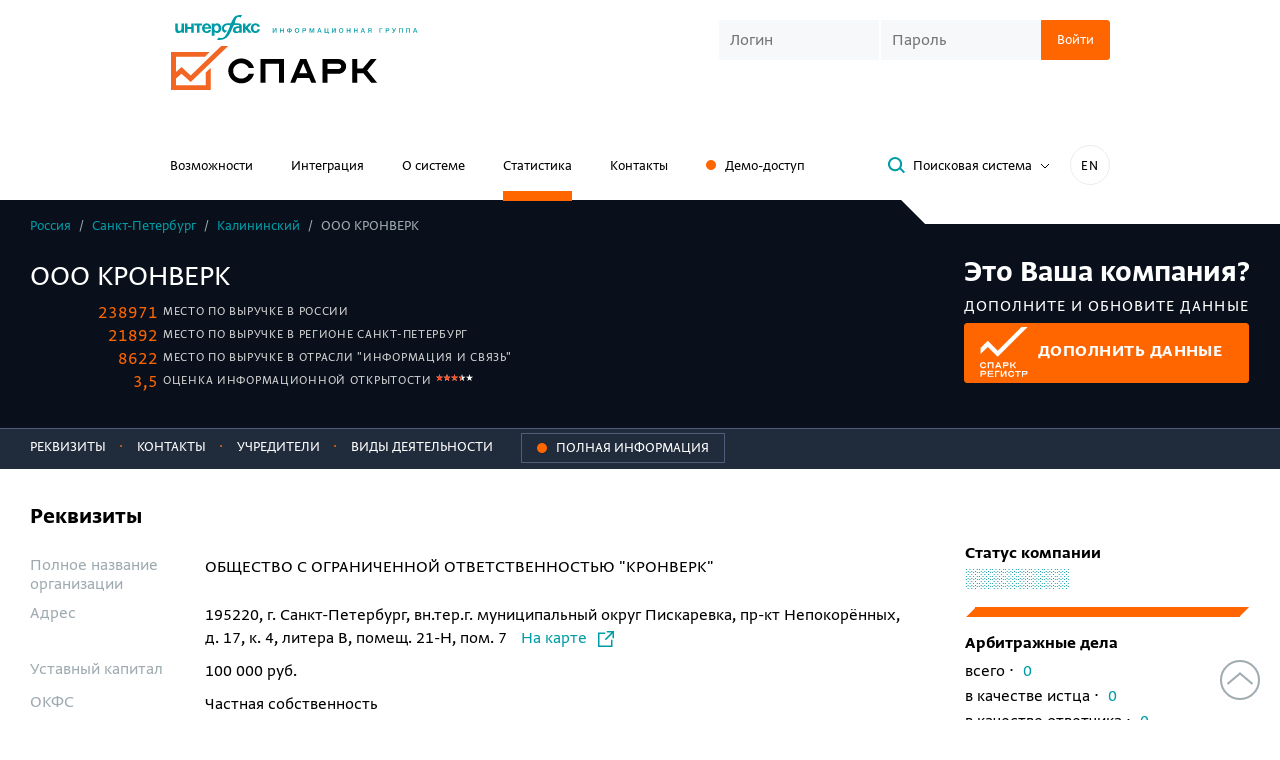

--- FILE ---
content_type: text/html; charset=utf-8
request_url: https://spark-interfax.ru/sankt-peterburg-kalininski/ooo-kronverk-inn-7804702235-ogrn-1237800072729-feec6eb2fc9977e9e053259aa8c01ce0
body_size: 21415
content:


<!DOCTYPE html>
<html>
<head>
    <meta http-equiv="Content-Type" content="text/html; charset=utf-8">
    <title>ООО КРОНВЕРК, Санкт-Петербург (ИНН 7804702235), реквизиты, выписка из ЕГРЮЛ, адрес, почта, сайт, телефон, финансовые показатели</title>
    <link href="https://spark-interfax.ru/sankt-peterburg-kalininski/ooo-kronverk-inn-7804702235-ogrn-1237800072729-feec6eb2fc9977e9e053259aa8c01ce0" rel="canonical" />
    
    
    
    <link rel="shortcut icon" href="/favicon.ico" type="image/x-icon">
    <link rel="icon" href="/favicon.ico" type="image/x-icon">

    <link rel="apple-touch-icon" sizes="180x180" href="/apple-touch-icon.png">
    <link rel="icon" type="image/png" sizes="32x32" href="/favicon-32x32.png">
    <link rel="icon" type="image/png" sizes="16x16" href="/favicon-16x16.png">
    <link rel="manifest" href="/manifest.json">
    <link rel="mask-icon" href="/safari-pinned-tab.svg" color="#ff6600">
    <meta name="msapplication-TileColor" content="#ffffff">
    <meta name="theme-color" content="#ffffff">
    <meta name="msapplication-config" content="/browserconfig.xml">
    <meta name="format-detection" content="telephone=no">
    <meta name="robots" content="noyaca" />
    <meta name="robots" content="noodp" />


        <meta name="description" content="🔎Система СПАРК. ООО КРОНВЕРК, Санкт-Петербург (ИНН 7804702235): ✓Риски и надежность компании ✓Выписка из ЕГРЮЛ ✓Финансовые показатели из бухгалтерской отчетности ☎Реквизиты, телефон, почта, адрес и сайт🔎0 арбитражных дел, 0 исполнительных производств ✓ Участие в тендерах">

    <meta name="viewport" content="width=device-width, initial-scale=1.0">

    
    
    
    <link rel="preload" fetchpriority="high" as="image" href="/content/build/dist/assets/cec0f808251becc79fd9.webp" type="image/webp" />
    <link rel="preload" fetchpriority="high" as="image" href="/content/build/dist/assets/a3dcb5c97affce07f772.svg" type="image/webp" />




    <link href="/content/build/dist/styles/critical-styles.7fc8c302d99aec5fe196.css" rel="stylesheet" type="text/css" />
    <link rel="preload" href="/scripts/vendor/patched/select2/dist/css/select2.min.css" fetchpriority="low" as="style" onload="this.onload=null;this.rel='stylesheet'" />
    <link rel="preload" href="/content/build/dist/styles/main.db1746d0e3693df9ed97.css" fetchpriority="low" as="style" onload="this.onload=null;this.rel='stylesheet'" />
    <link rel="preload" href="/content/build/dist/styles/svg-sprite.8db79e14cf77db07c9a7.css" fetchpriority="low" as="style" onload="this.onload=null;this.rel='stylesheet'" />

    
    
    <link rel="preload" href="/content/build/dist/styles/showcase.6749366920c488990e37.css" fetchpriority="low" as="style" onload="this.onload=null;this.rel='stylesheet'" />



    <link rel="preload" crossorigin href="/content/build/dist/assets/1ff86e961adf4b197212.woff2" as="font" type="font/woff2" />
    <link rel="preload" crossorigin href="/content/build/dist/assets/176d60993c93ca2637cf.woff2" as="font" type="font/woff2" />
    <link rel="preload" crossorigin href="/content/build/dist/assets/d26ae362f68487999b73.woff2" as="font" type="font/woff2" />

    
<meta property="og:url" content="https://spark-interfax.ru/sankt-peterburg-kalininski/ooo-kronverk-inn-7804702235-ogrn-1237800072729-feec6eb2fc9977e9e053259aa8c01ce0">

    <meta property="og:title" content="ООО КРОНВЕРК, Санкт-Петербург (ИНН 7804702235), реквизиты, выписка из ЕГРЮЛ, адрес, почта, сайт, телефон, финансовые показатели">

    <meta property="og:description" content="🔎Система СПАРК. ООО КРОНВЕРК, Санкт-Петербург (ИНН 7804702235): ✓Риски и надежность компании ✓Выписка из ЕГРЮЛ ✓Финансовые показатели из бухгалтерской отчетности ☎Реквизиты, телефон, почта, адрес и сайт🔎0 арбитражных дел, 0 исполнительных производств ✓ Участие в тендерах">

    <meta property="og:image" content="https://spark-interfax.ru/showcase/preview/feec6eb2fc9977e9e053259aa8c01ce0.png">

    <script>
        window.ContentBuild = "/content/build/";
        window.HideLogin = false;
    </script>

    <script type="text/javascript">
        window.CookieDomain = '.spark-interfax.ru';
        window.SystemFolder = 'system/';
        window.CultureName = 'ru'
        window.sparkp = {
            demo: {
                demoAccessHintServiceEndpoint: '/demo/hint',
                demoAccessHintServiceResultsCount: '7',
                demoAccessHintServiceObjectTypes: '3'
            }
        };

    </script>

    <script src="/scripts/picturefill.min.js" async></script>

            <script type="application/ld+json">{"@context":"https://schema.org","@type":"BreadcrumbList","itemListElement":[{"@type":"ListItem","name":"Россия","item":{"@type":"Thing","@id":"http://spark-interfax.ru/statistics"},"position":1},{"@type":"ListItem","name":"&#128269; Санкт-Петербург","item":{"@type":"Thing","@id":"/statistics/region/40000000000"},"position":2},{"@type":"ListItem","name":"&#9989; Калининский","item":{"@type":"Thing","@id":"/statistics/city/40273000000"},"position":3},{"@type":"ListItem","name":"ООО КРОНВЕРК","position":4}]}</script>
</head>
<body>
    <noindex>
        <div class="warning hide">
            <div class="container">
    <div class="old-browser-warning">
        <div class="old-browser-warning__info">
            <div class="old-browser-warning__title">Обновите браузер</div>
            <div>Чтобы сайт работал корректно, обновите ваш браузер Chrome</div>
        </div>
        <div class="old-browser-warning__button">
                    <a href="https://www.google.ru/chrome/" target="_blank" class="btn btn-primary">Обновить браузер</a>
        </div>
    </div>
</div>

        </div>
        <div class="warning hide">
            <div class="container">
    <div class="recommended-browser-warning">
        <div class="recommended-browser-warning__info">
            <div class="recommended-browser-warning__title">Не гарантируем корректную работу сайта в вашем браузере</div>
            <div>Установите один из рекомендуемых</div>
        </div>
        <div class="recommended-browser-warning__browsers">
            <div class="recommended-browser-warning__browsers-item">
                <p>
                    <a href="https://www.google.ru/chrome/" target="_blank">
                        <i class="i-chrome-logo old-browser-block__browser-logo"></i>
                    </a>
                </p>
                <p>
                    <a href="https://www.google.ru/chrome/" target="_blank">Google<br />Chrome</a>
                </p>
            </div>
            <div class="recommended-browser-warning__browsers-item">
                <p>
                    <a href="https://browser.yandex.ru/" target="_blank">
                        <i class="i-yandex-logo old-browser-block__browser-logo"></i>
                    </a>
                </p>
                <p>
                    <a href="https://browser.yandex.ru/" target="_blank">Яндекс<br />Браузер</a>
                </p>
            </div>
            <div class="recommended-browser-warning__browsers-item">
                <p>
                    <a href="https://www.mozilla.org/firefox/" target="_blank">
                        <i class="i-firefox-logo old-browser-block__browser-logo"></i>
                    </a>
                </p>
                <p>
                    <a href="https://www.mozilla.org/firefox/" target="_blank">Firefox</a>
                </p>
            </div>
            <div class="recommended-browser-warning__browsers-item">
                <p>
                    <a href="https://www.opera.com" target="_blank">
                        <i class="i-opera-logo old-browser-block__browser-logo"></i>
                    </a>
                </p>
                <p>
                    <a href="https://www.opera.com" target="_blank">Opera</a>
                </p>
            </div>
            <div class="recommended-browser-warning__browsers-item">
                <p>
                    <a href="https://www.microsoft.com/edge" target="_blank">
                        <i class="i-edge-logo old-browser-block__browser-logo"></i>
                    </a>
                </p>
                <p>
                    <a href="https://www.microsoft.com/edge" target="_blank">MS Edge</a>
                </p>
            </div>
        </div>
    </div>
</div>

        </div>
        <div class="warning hide js-cookie-disabled-warning">
            <div class="container">
    <div class="cookie-disabled-warning">
        <div class="cookie-disabled-warning__title">Не гарантируем корректную работу сайта в вашем браузере</div>
        <div>Чтобы сайт работал корректно, разрешите сохранение cookie-файлов</div>
    </div>
</div>

        </div>
        <noscript>
            <div class="old-browser-block"><div class="container">
    <div class="old-browser-warning">
        <div class="old-browser-warning__info">
            <div class="old-browser-warning__title">Обновите браузер</div>
            <div>Чтобы сайт работал корректно, обновите ваш браузер Chrome</div>
        </div>
        <div class="old-browser-warning__button">
                    <a href="https://www.google.ru/chrome/" target="_blank" class="btn btn-primary">Обновить браузер</a>
        </div>
    </div>
</div>
</div>
        </noscript>
    </noindex>
    <header class="header">
        <div class="container">
            <div class="header__first-row">
                <div>
                    <div class="header__logos">
    <div class="header__logos-icon hidden-xs">
        <a href="http://group.interfax.ru/" target="_blank">
            <i class="sp-icon-logo-interfax"></i>
        </a>
    </div>
    <div>
        <a href="/">
            <i class="sp-icon-logo"></i>
        </a>
    </div>
</div>

                </div>
                    <div class="header__login hidden-xs">
                        <div class="visible-sm">
                            <div class="sub-navigation-links">
                                <div>
                                   
    <button class="js-popup-open header-demo-button" data-popup="demo" onclick="window.renderPopup('demo')">Заказать доступ</button>

                                </div>
                                <div class="sub-navigation-links__language-switch">
                                    <a class="language-switch" data-lang="en" href="https://spark-interfax.com">EN</a>

                                </div>
                            </div>
                        </div>
                        

<div class="login-form  ">
    <div class="js-login-form-container">
        <form action="/" method="POST" class="js-login-form">
            <div class="login-form__group js-login-credentials">
                <input class="custom-input custom-input_sm login-form__input js-login-credentials" placeholder="Логин" name="username"
                    autocorrect="off" autocapitalize="none" autocomplete="username" />
                <input class="custom-input custom-input_sm login-form__input js-login-credentials" placeholder="Пароль" type="password"
                    name="password" autocorrect="off" autocapitalize="none" autocomplete="current-password" />
                <button type="submit" class="btn btn-primary btn-sm login-form__btn">
                    <span>Войти</span>
                    <span class="loader hide js-login-loader"></span>
                </button>
                <div class="login-form__error js-login-panel-error" style="display: none;">
                    <span class="js-error-text-container">Вы указали неправильный логин или пароль</span>
                </div>
            </div>
            <div class="js-login-2fa" style="display: none;">
                <div class="login-code-control">
                    <div class="login-code-control__label js-login-2fa-notice">
                        <div>Включена двухфакторная аутентификация</div>
                        <div class="bold text-color">Введите код:</div>
                    </div>
                    <div class="login-form__group">
                        <input 
                            class="custom-input custom-input_sm login-form__input login-code-control__input js-login-2fa-code"
                            type="text"
                            name="otp"
                            autocorrect="off"
                            autocapitalize="none"
                            maxlength="4"
                            placeholder="----"
                        />
                        <input type="hidden" name="twofatoken" />
                        <button type="submit" class="btn btn-primary btn-sm login-form__btn">
                            <span>Войти</span>
                            <span class="loader hide js-login-loader"></span>
                        </button>
                        <div class="login-form__error js-login-panel-error" style="display: none;">
                            <span class="js-error-text-container"></span>
                        </div>
                    </div>
                </div>
                <div class="login-code-control hide js-login-resend-2fa">
                    <div class="login-code-control__label">
                        <div class="login-code-control__resend-container">
                            <button class="login-code-control__resend button-unstyled hide js-login-resend-2fa-btn" type="button">
                                <span>Отправить код повторно</span>
                            </button>
                            <span class="loader login-code-control__resend-loader hide js-login-resend-2fa-loader"></span>
                        </div>
                        <div class="js-login-resend-2fa-countdown">
                            Повторная отправка возможна через
                            <span class="js-login-resend-2fa-countdown-timer">02:00</span>
                        </div>
                    </div>
                </div>
            </div>
            <div class="captcha login-form__captcha js-captcha" style="display: none;">
                <input type="hidden" class="js-captcha-text" />
                <img class="captcha__image js-captcha-image" alt="captcha" />
                <input class="captcha__input custom-input custom-input_sm js-captcha-user-text"
                    placeholder="Текст с изображения" />
            </div>
        </form>
    </div>

    <div class="js-logged-in" style="display: none;">
        <span class="login-form__logged">
            <span>Вы вошли как</span><br />
            <span class="login-form__logged-name js-user-name"></span>
        </span>
        <span class="js-login-continue-button">Продолжить работу</span>
    </div>
</div>

                    </div>

                    <div class="mobile-burger visible-xs-block js-burger"><span></span></div>
            </div>


    <div class="header__second-row hidden-xs">
        <nav class="navigation">
            
<div class="navigation__item">
    <a href="/features">Возможности</a>
</div>

<div class="navigation__item">
    <a href="/integration">Интеграция</a>
</div>

<div class="navigation__item">
    <a href="/about">О системе</a>
</div>

<div class="navigation__item">
    <a class="active" href="/statistics">Статистика</a>
</div>

    <div class="navigation__item">
        <a href="/contacts">Контакты</a>
    </div>
<div class="navigation__item hidden-sm">
    
    <button class="js-popup-open header-demo-button button-unstyled" data-popup="demo" onclick="window.renderPopup('demo')">Демо-доступ</button>


</div>
        </nav>

        <div class="header-toolbar header__toolbar">
<button class="btn btn-sm btn-toggler search-popup-link js-search-popup-link">
    <i class="btn__icon sp-icon-magnifier"></i>
    <span class="btn__text">Поисковая система</span>
    <span class="btn-toggler__icon">
        <svg width="10" height="6" viewBox="0 0 10 6" fill="none" xmlns="http://www.w3.org/2000/svg">
            <path d="M1 1L5 5L9 1" stroke="#000"></path>
        </svg>
    </span>    
</button>            <div class="header-toolbar__language-switch hidden-sm">
                <a class="language-switch" data-lang="en" href="https://spark-interfax.com">EN</a>

            </div>
        </div>
    </div>
        </div>
    </header>

    <div class="mobile-menu js-burger-content">
        <div class="mobile-navigation">
            
<div class="navigation__item">
    <a href="/features">Возможности</a>
</div>

<div class="navigation__item">
    <a href="/integration">Интеграция</a>
</div>

<div class="navigation__item">
    <a href="/about">О системе</a>
</div>

<div class="navigation__item">
    <a class="active" href="/statistics">Статистика</a>
</div>

    <div class="navigation__item">
        <a href="/contacts">Контакты</a>
    </div>
<div class="navigation__item hidden-sm">
    
    <button class="js-popup-open header-demo-button button-unstyled" data-popup="demo" onclick="window.renderPopup('demo')">Демо-доступ</button>


</div>
        </div>
        <div class="mobile-login">
            

<div class="login-form  ">
    <div class="js-login-form-container">
        <form action="/" method="POST" class="js-login-form">
            <div class="login-form__group js-login-credentials">
                <input class="custom-input custom-input_sm login-form__input js-login-credentials" placeholder="Логин" name="username"
                    autocorrect="off" autocapitalize="none" autocomplete="username" />
                <input class="custom-input custom-input_sm login-form__input js-login-credentials" placeholder="Пароль" type="password"
                    name="password" autocorrect="off" autocapitalize="none" autocomplete="current-password" />
                <button type="submit" class="btn btn-primary btn-sm login-form__btn">
                    <span>Войти</span>
                    <span class="loader hide js-login-loader"></span>
                </button>
                <div class="login-form__error js-login-panel-error" style="display: none;">
                    <span class="js-error-text-container">Вы указали неправильный логин или пароль</span>
                </div>
            </div>
            <div class="js-login-2fa" style="display: none;">
                <div class="login-code-control">
                    <div class="login-code-control__label js-login-2fa-notice">
                        <div>Включена двухфакторная аутентификация</div>
                        <div class="bold text-color">Введите код:</div>
                    </div>
                    <div class="login-form__group">
                        <input 
                            class="custom-input custom-input_sm login-form__input login-code-control__input js-login-2fa-code"
                            type="text"
                            name="otp"
                            autocorrect="off"
                            autocapitalize="none"
                            maxlength="4"
                            placeholder="----"
                        />
                        <input type="hidden" name="twofatoken" />
                        <button type="submit" class="btn btn-primary btn-sm login-form__btn">
                            <span>Войти</span>
                            <span class="loader hide js-login-loader"></span>
                        </button>
                        <div class="login-form__error js-login-panel-error" style="display: none;">
                            <span class="js-error-text-container"></span>
                        </div>
                    </div>
                </div>
                <div class="login-code-control hide js-login-resend-2fa">
                    <div class="login-code-control__label">
                        <div class="login-code-control__resend-container">
                            <button class="login-code-control__resend button-unstyled hide js-login-resend-2fa-btn" type="button">
                                <span>Отправить код повторно</span>
                            </button>
                            <span class="loader login-code-control__resend-loader hide js-login-resend-2fa-loader"></span>
                        </div>
                        <div class="js-login-resend-2fa-countdown">
                            Повторная отправка возможна через
                            <span class="js-login-resend-2fa-countdown-timer">02:00</span>
                        </div>
                    </div>
                </div>
            </div>
            <div class="captcha login-form__captcha js-captcha" style="display: none;">
                <input type="hidden" class="js-captcha-text" />
                <img class="captcha__image js-captcha-image" alt="captcha" />
                <input class="captcha__input custom-input custom-input_sm js-captcha-user-text"
                    placeholder="Текст с изображения" />
            </div>
        </form>
    </div>

    <div class="js-logged-in" style="display: none;">
        <span class="login-form__logged">
            <span>Вы вошли как</span><br />
            <span class="login-form__logged-name js-user-name"></span>
        </span>
        <span class="js-login-continue-button">Продолжить работу</span>
    </div>
</div>

        </div>
            <div class="mobile-search">
                <button class="btn btn-sm btn-toggler search-popup-link js-search-popup-link">
    <i class="btn__icon sp-icon-magnifier"></i>
    <span class="btn__text">Поисковая система</span>
    <span class="btn-toggler__icon">
        <svg width="10" height="6" viewBox="0 0 10 6" fill="none" xmlns="http://www.w3.org/2000/svg">
            <path d="M1 1L5 5L9 1" stroke="#000"></path>
        </svg>
    </span>    
</button>
            </div>
        <div class="mobile-lang">
            <a class="language-switch language-switch_mobile-menu" data-lang="en" href="https://spark-interfax.com">IN ENGLISH</a>

        </div>
    </div>


<div id="search-panel" class="search-panel">
    <div class="search-panel__layout">
        <div class="container ">
            <div class="search-panel__inner">
                <div class="search-panel__close">
                    <button class="button-unstyled sp-icon-close-dark js-search-close"></button>
                </div>
                <div class="search-panel__form">
                    


<form action="/search" autocomplete="off" class="search-form js-search-form" method="get">    <div class="search-form__group">
        <div class="search-form__input-wrap">
            <i class="search-form__input-icon sp-icon-magnifier-dark"></i>
            <input class="search-form__input autocomplete-enabled js-search-input" type="text" name="Query"
                   value="" placeholder="Поиск компаний" />
        </div>
        <div class="search-form__buttons-wrap">
            <input class="btn btn-primary search-form__button js-search-submit" type="submit" value="Найти" />
        </div>
    </div>
</form><span class="hide js-anti-forgery">CfDJ8FkxmYaTD0BKuUOq6ixGiOMFqRRAhDCqoGM_MuMGq3pvHCam3cpMaq8SRJ1koYDh0yMA91QdruwENzPCCLcm__4esY7c5UJ9eMXHGtQvV9oMLLvsbgrJQXNE5RcGxZwbtFg0NHf8-uwEz5IIu9L36JE</span>

<div class="search-hint">
    <div class="search-hint__inner">
        <button class="btn btn-toggler btn-sm search-hint__btn js-search-hint-anchor open">
            <span class="btn__text">Что можно искать</span>
            <i class="btn-toggler__icon sp-icon-grey-angle"></i>
        </button>
        <div class="row js-search-hint-text ">
            <div class="col-md-6">
                Название компании, адрес, телефон, сайт, домен, ФИО руководителя, совладельца, доверительного
                управляющего, ИНН, ОГРН, ОКПО, БИК
            </div>
        </div>
    </div>
    <a href="/about-search-system/" class="search-system-page-link" target="_blank">
        Описание поисковой системы
        <i class="sp-icon-grey-angle search-system-page-link__icon"></i>
    </a>
</div>
                </div>
            </div>
        </div>
        
<div id="seo-landings-panel">
    <div class="container search-encyclopedia">
        <div class="search-encyclopedia__title">энциклопедия поиска</div>
        <div class="search-encyclopedia__row-container">
                <div class="search-encyclopedia__item">
                    <a class="search-encyclopedia__link" href="/quick-search/inn-organizatsii" target="_blank">ИНН</a>
                </div>
                <div class="search-encyclopedia__item">
                    <a class="search-encyclopedia__link" href="/quick-search/ogrn-po-inn" target="_blank">ОГРН</a>
                </div>
                <div class="search-encyclopedia__item">
                    <a class="search-encyclopedia__link" href="/quick-search/sanktsionnye-spiski" target="_blank">Санкционные списки</a>
                </div>
                <div class="search-encyclopedia__item">
                    <a class="search-encyclopedia__link" href="/quick-search/kak-nayti-organizatsiyu-po-inn-ogrn-nazvaniyu-ili-adresu" target="_blank">Поиск компаний</a>
                </div>
                <div class="search-encyclopedia__item">
                    <a class="search-encyclopedia__link" href="/quick-search/upravlenie-debitorskoj-zadolzhennostyu" target="_blank">Дебиторская задолженность</a>
                </div>
                <div class="search-encyclopedia__item">
                    <a class="search-encyclopedia__link" href="/quick-search/informaciya-o-malom-biznese" target="_blank">Информация о малом бизнесе</a>
                </div>
                <div class="search-encyclopedia__item">
                    <a class="search-encyclopedia__link" href="/quick-search/proverka-rukovoditeley-organizatsiy" target="_blank">Руководитель организации</a>
                </div>
                <div class="search-encyclopedia__item">
                    <a class="search-encyclopedia__link" href="/quick-search/sudebnye-dela-organizatsii" target="_blank">Судебные дела</a>
                </div>
                <div class="search-encyclopedia__item">
                    <a class="search-encyclopedia__link" href="/quick-search/proverka-affilirovannosti-yuridicheskih-lits" target="_blank">Проверка аффилированности</a>
                </div>
                <div class="search-encyclopedia__item">
                    <a class="search-encyclopedia__link" href="/quick-search/nalogovaya-zadolzhennost-organizacii-ooo-ao-pao" target="_blank">Налоговая задолженность организации </a>
                </div>
                <div class="search-encyclopedia__item">
                    <a class="search-encyclopedia__link" href="/quick-search/proverka-fizicheskogo-lica" target="_blank">Проверка физических лиц</a>
                </div>
                <div class="search-encyclopedia__item">
                    <a class="search-encyclopedia__link" href="/quick-search/proverit-adres-massovoj-registracii" target="_blank">Адрес массовой регистрации</a>
                </div>
                <div class="search-encyclopedia__item">
                    <a class="search-encyclopedia__link" href="/quick-search/proverka-sotrudnikov-organizacii" target="_blank">Проверка сотрудников</a>
                </div>
                <div class="search-encyclopedia__item">
                    <a class="search-encyclopedia__link" href="/quick-search/vyyavlenie-konflikta-interesov" target="_blank">Выявление конфликта интересов</a>
                </div>
                <div class="search-encyclopedia__item">
                    <a class="search-encyclopedia__link" href="/quick-search/poisk-ispolnitelnyh-proizvodstv-po-inn-organizacii-yuridicheskogo-lica" target="_blank">Исполнительные производства</a>
                </div>
                <div class="search-encyclopedia__item">
                    <a class="search-encyclopedia__link" href="/quick-search/rekvizity-organizatsii" target="_blank">Реквизиты организации</a>
                </div>
                <div class="search-encyclopedia__item">
                    <a class="search-encyclopedia__link" href="/quick-search/proverka-svedenij-o-konechnyh-beneficiarah" target="_blank">Сведения о бенефициарах</a>
                </div>
                <div class="search-encyclopedia__item">
                    <a class="search-encyclopedia__link" href="/quick-search/uznat-raschetnyj-schet-organizatsii-po-inn" target="_blank">Расчетный счет организации</a>
                </div>
                <div class="search-encyclopedia__item">
                    <a class="search-encyclopedia__link" href="/quick-search/proverka-soiskatelya" target="_blank">Проверка соискателя</a>
                </div>
                <div class="search-encyclopedia__item">
                    <a class="search-encyclopedia__link" href="/quick-search/compliance" target="_blank">Комплаенс</a>
                </div>
                <div class="search-encyclopedia__item">
                    <a class="search-encyclopedia__link" href="/quick-search/ocenka-kreditnogo-riska-kontragenta" target="_blank">Оценка кредитных рисков</a>
                </div>
                <div class="search-encyclopedia__item">
                    <a class="search-encyclopedia__link" href="/quick-search/vyyavlenie-i-spiski-neblagonadezhnyh-kompanij" target="_blank">Неблагонадежные компании</a>
                </div>
                <div class="search-encyclopedia__item">
                    <a class="search-encyclopedia__link" href="/quick-search/monitoring-platezhej-raschyoty-s-postavshchikami-i-podryadchikami" target="_blank">Мониторинг платежей</a>
                </div>
                <div class="search-encyclopedia__item">
                    <a class="search-encyclopedia__link" href="/quick-search/proverit-blokirovku-raschetnogo-scheta-nalogovoj-inspekciej-online" target="_blank">Проверка блокировки расчетного счета </a>
                </div>
                <div class="search-encyclopedia__item">
                    <a class="search-encyclopedia__link" href="/quick-search/uznat-po-inn-srednespisochnuyu-chislennost-rabotnikov-na-predpriyatii" target="_blank">Численность сотрудников</a>
                </div>
                <div class="search-encyclopedia__item">
                    <a class="search-encyclopedia__link" href="/quick-search/rezultaty-proverki-organizacii" target="_blank">Результаты проверки организации</a>
                </div>
                <div class="search-encyclopedia__item">
                    <a class="search-encyclopedia__link" href="/quick-search/posmotret-ustavnoj-kapital-organizacii-po-inn" target="_blank">Уставный капитал организации</a>
                </div>
                <div class="search-encyclopedia__item">
                    <a class="search-encyclopedia__link" href="/quick-search/proverit-na-bankrotstvo-yuridicheskogo-lica-po-inn" target="_blank">Проверка на банкротство</a>
                </div>
                <div class="search-encyclopedia__item">
                    <a class="search-encyclopedia__link" href="/quick-search/poisk-i-proverka-po-sudam-obshchej-yurisdikcii" target="_blank">Проверка по судам общей юрисдикции</a>
                </div>
                <div class="search-encyclopedia__item">
                    <a class="search-encyclopedia__link" href="/quick-search/uznat-datu-registracii-ooo-yuridicheskogo-lica-po-inn" target="_blank">Дата регистрации</a>
                </div>
                <div class="search-encyclopedia__item">
                    <a class="search-encyclopedia__link" href="/quick-search/mesto-registracii-organizacii" target="_blank">Место регистрации организации</a>
                </div>
                <div class="search-encyclopedia__item">
                    <a class="search-encyclopedia__link" href="/quick-search/proverka-kontragenta-po-inn" target="_blank">Проверка контрагента по ИНН</a>
                </div>
                <div class="search-encyclopedia__item">
                    <a class="search-encyclopedia__link" href="/quick-search/kpp-po-inn" target="_blank">КПП</a>
                </div>
                <div class="search-encyclopedia__item">
                    <a class="search-encyclopedia__link" href="/quick-search/mesto-deyatelnosti-organizacii" target="_blank">Место деятельности организации</a>
                </div>
                <div class="search-encyclopedia__item">
                    <a class="search-encyclopedia__link" href="/quick-search/proverka-kontragentov-spiskom" target="_blank">Проверка контрагентов списком</a>
                </div>
                <div class="search-encyclopedia__item">
                    <a class="search-encyclopedia__link" href="/quick-search/okpo-po-inn" target="_blank">ОКПО</a>
                </div>
                <div class="search-encyclopedia__item">
                    <a class="search-encyclopedia__link" href="/quick-search/proverit-ooo-na-uchastie-v-tenderah-i-goszakupkah-po-inn" target="_blank">Тендеры и госзакупки</a>
                </div>
                <div class="search-encyclopedia__item">
                    <a class="search-encyclopedia__link" href="/quick-search/poisk-potencialnyh-b2b-klientov-onlain" target="_blank">Поиск клиентов (B2B)</a>
                </div>
                <div class="search-encyclopedia__item">
                    <a class="search-encyclopedia__link" href="/quick-search/uznat-yuridicheskiy-adres-organizatsii-po-inn" target="_blank">Юридический адрес</a>
                </div>
                <div class="search-encyclopedia__item">
                    <a class="search-encyclopedia__link" href="/quick-search/analiz-finansovogo-sostoyaniya-predpriyatiya" target="_blank">Анализ финансового состояния</a>
                </div>
                <div class="search-encyclopedia__item">
                    <a class="search-encyclopedia__link" href="/quick-search/uchrediteli-organizatsii" target="_blank">Учредители организации</a>
                </div>
                <div class="search-encyclopedia__item">
                    <a class="search-encyclopedia__link" href="/quick-search/proverit-chlenstvo-v-sro-po-inn" target="_blank">Проверка членства в СРО</a>
                </div>
                <div class="search-encyclopedia__item">
                    <a class="search-encyclopedia__link" href="/quick-search/proverit-buhgalterskuyu-otchetnost-kontragenta-po-inn" target="_blank">Бухгалтерская отчетность</a>
                </div>
                <div class="search-encyclopedia__item">
                    <a class="search-encyclopedia__link" href="/quick-search/oktmo-po-inn" target="_blank">ОКТМО</a>
                </div>
                <div class="search-encyclopedia__item">
                    <a class="search-encyclopedia__link" href="/quick-search/sravnenie-kompaniy" target="_blank">Сравнение компаний </a>
                </div>
                <div class="search-encyclopedia__item">
                    <a class="search-encyclopedia__link" href="/quick-search/okved-po-inn" target="_blank">ОКВЭД</a>
                </div>
                <div class="search-encyclopedia__item">
                    <a class="search-encyclopedia__link" href="/quick-search/proverit-licenziyu-ooo-yuridicheskogo-lica-po-inn" target="_blank">Проверка лицензии</a>
                </div>
                <div class="search-encyclopedia__item">
                    <a class="search-encyclopedia__link" href="/quick-search/vypiska-egrul-online" target="_blank">Выписка из ЕГРЮЛ</a>
                </div>
                <div class="search-encyclopedia__item">
                    <a class="search-encyclopedia__link" href="/quick-search/analiz-konkurentov" target="_blank">Анализ конкурентов</a>
                </div>
                <div class="search-encyclopedia__item">
                    <a class="search-encyclopedia__link" href="/quick-search/proverit-sertifikaty-organizacii" target="_blank">Проверка сертификатов </a>
                </div>
                <div class="search-encyclopedia__item">
                    <a class="search-encyclopedia__link" href="/quick-search/uznat-adres-saita-organizatsii-po-inn-ili-nazvaniyu" target="_blank">Сайт организации</a>
                </div>
                <div class="search-encyclopedia__item">
                    <a class="search-encyclopedia__link" href="/quick-search/marketingovyj-analiz-rynka" target="_blank">Маркетинговый анализ рынка</a>
                </div>
                <div class="search-encyclopedia__item">
                    <a class="search-encyclopedia__link" href="/quick-search/proverka-tovarnogo-znaka-onlain" target="_blank">Проверка товарных знаков</a>
                </div>
                <div class="search-encyclopedia__item">
                    <a class="search-encyclopedia__link" href="/quick-search/okopf-po-inn" target="_blank">ОКОПФ</a>
                </div>
                <div class="search-encyclopedia__item">
                    <a class="search-encyclopedia__link" href="/quick-search/proverka-svedenij-o-gosudarstvennoj-registracii-yuridicheskih-lic-po-inn" target="_blank">Сведения о регистрации</a>
                </div>
                <div class="search-encyclopedia__item">
                    <a class="search-encyclopedia__link" href="/quick-search/okfs-po-inn" target="_blank">ОКФС</a>
                </div>
                <div class="search-encyclopedia__item">
                    <a class="search-encyclopedia__link" href="/quick-search/posmotret-filialy-i-predstavitelstva-yuridicheskogo-lica-ooo" target="_blank">Филиалы и представительства</a>
                </div>
                <div class="search-encyclopedia__item">
                    <a class="search-encyclopedia__link" href="/quick-search/proverit-vnesenie-ooo-v-reestr-nedobrosovestnyh-postavshchikov-44-i-223-fz-po-inn" target="_blank">Реестр недобросовестных поставщиков</a>
                </div>
                <div class="search-encyclopedia__item">
                    <a class="search-encyclopedia__link" href="/quick-search/okogu-po-inn" target="_blank">ОКОГУ</a>
                </div>
                <div class="search-encyclopedia__item">
                    <a class="search-encyclopedia__link" href="/quick-search/uznat-po-inn-mesto-v-rejtinge-kompanij-v-spark-interfax" target="_blank">Рейтинг компании</a>
                </div>
                <div class="search-encyclopedia__item">
                    <a class="search-encyclopedia__link" href="/quick-search/okato-po-inn" target="_blank">ОКАТО</a>
                </div>
                <div class="search-encyclopedia__item">
                    <a class="search-encyclopedia__link" href="/quick-search/prover-sebya-i-kontragenta-riski-biznesa" target="_blank">Проверь себя и контрагента</a>
                </div>
                <div class="search-encyclopedia__item">
                    <a class="search-encyclopedia__link" href="/quick-search/dolzhnaya-osmotritelnost" target="_blank">Должная осмотрительность</a>
                </div>
                <div class="search-encyclopedia__item">
                    <a class="search-encyclopedia__link" href="/quick-search/proverit-licenziyu-banka" target="_blank">Банковские лицензии</a>
                </div>
                <div class="search-encyclopedia__item">
                    <a class="search-encyclopedia__link" href="/quick-search/sistema-scoringa-kontragentov" target="_blank">Скоринг контрагентов</a>
                </div>
                <div class="search-encyclopedia__item">
                    <a class="search-encyclopedia__link" href="/quick-search/proverit-licenziyu-na-alkogol-po-inn-organizacii" target="_blank">Лицензии на алкоголь</a>
                </div>
                <div class="search-encyclopedia__item">
                    <a class="search-encyclopedia__link" href="/quick-search/monitoring-smi" target="_blank">Мониторинг СМИ</a>
                </div>
                <div class="search-encyclopedia__item">
                    <a class="search-encyclopedia__link" href="/quick-search/priznaki-hozyajstvennoj-deyatelnosti" target="_blank">Признаки хозяйственной деятельности</a>
                </div>
                <div class="search-encyclopedia__item">
                    <a class="search-encyclopedia__link" href="/quick-search/sovladelcy-kompanii-i-struktura-sobstvennikov" target="_blank">Совладельцы компании</a>
                </div>
                <div class="search-encyclopedia__item">
                    <a class="search-encyclopedia__link" href="/quick-search/proverit-dogovor-lizinga" target="_blank">Проверка договоров лизинга</a>
                </div>
                <div class="search-encyclopedia__item">
                    <a class="search-encyclopedia__link" href="/quick-search/proverka-goskontraktov-organizacij-i-ip" target="_blank">Госконтракты организаций и ИП</a>
                </div>
                <div class="search-encyclopedia__item">
                    <a class="search-encyclopedia__link" href="/quick-search/analiz-reputacionnyh-riskov-i-ocenka-delovoj-reputacii-kompanii" target="_blank">Репутационные риски</a>
                </div>
                <div class="search-encyclopedia__item">
                    <a class="search-encyclopedia__link" href="/quick-search/indeks-delovoj-reputacii-subekta-predprinimatelskoj-deyatelnosti" target="_blank">Индекс деловой репутации</a>
                </div>
                <div class="search-encyclopedia__item">
                    <a class="search-encyclopedia__link" href="/quick-search/prozrachnost-biznesa" target="_blank">Прозрачность бизнеса</a>
                </div>
                <div class="search-encyclopedia__item">
                    <a class="search-encyclopedia__link" href="/quick-search/proverit-ekg-rejting-otvetstvennogo-biznesa-indeks-delovoj-reputacii-po-inn" target="_blank">ЭКГ-рейтинг</a>
                </div>
        </div>
    </div>
</div>
    </div>
</div>
    


















<div itemscope itemtype="http://schema.org/Organization">
    <div class="company-header " id="company-header">
        <div class="company-header__inner">
            <div class="company-header__content">

<ul class="breadcrumbs">
    <li class="breadcrumbs__item-wrapper">
            <a href="/statistics">
                <span>Россия</span>
            </a>
    </li>

        <li class="breadcrumbs__item-wrapper js-breadcrumbs-level">
            <div class="breadcrumbs__item js-breadcrumbs-toggler-target">
                    <a href="/statistics/region/40000000000">
                        <span>Санкт-Петербург</span>
                    </a>
            </div>
        </li>
        <li class="breadcrumbs__item-wrapper js-breadcrumbs-level">
            <div class="breadcrumbs__item js-breadcrumbs-toggler-target">
                    <a href="/statistics/city/40273000000">
                        <span>Калининский</span>
                    </a>
            </div>
        </li>

        <li class="breadcrumbs__item-wrapper">
            <div class="breadcrumbs__item">
                <span>ООО КРОНВЕРК</span>
            </div>
        </li>
</ul>
                <h1 class="company-header__title " itemprop="name">ООО КРОНВЕРК</h1>

                    <div class="company-params">
                            <div class="company-params__item">
                                <a class="company-params__value" href="https://spark-interfax.ru/map/rossiya/97#pos-238971">238971</a>
                                <div class="company-params__label">
                                    <a class="company-params__label-link" href="https://spark-interfax.ru/map/rossiya/97#pos-238971">
                                        место по выручке в России
                                    </a>
                                </div>
                            </div>
                            <div class="company-params__item">
                                <a class="company-params__value" href="https://spark-interfax.ru/map/sankt-peterburg/10#pos-21892">21892</a>
                                <div class="company-params__label">
                                    <a class="company-params__label-link" href="https://spark-interfax.ru/map/sankt-peterburg/10#pos-21892">
                                        место по выручке в регионе Санкт-Петербург
                                    </a>
                                </div>
                            </div>
                            <div class="company-params__item">
                                <a class="company-params__value" href="https://spark-interfax.ru/industry/informacija-i-svjaz/5#pos-8622">8622</a>
                                <div class="company-params__label">
                                    <a class="company-params__label-link" href="https://spark-interfax.ru/industry/informacija-i-svjaz/5#pos-8622">
                                        место по выручке в&nbsp;отрасли "Информация и связь"
                                    </a>
                                </div>
                            </div>

                            <div class="company-params__item">
                                <div class="company-params__value"><span>3</span>,5</div>
                                <div class="company-params__label">
                                    <div class="rating-hint-container">
                                        <span class="company-params__label-link">Оценка информационной открытости</span>
                                        <div class="rating-star company-rating-star"><i class="rating-star__active" style="width: 70%;"></i></div>
                                        <div class="rating-hint">
                                            <div class="rating-hint__title">Оценка информационной открытости <span>3</span>,5</div>
                                            <div>
                                                Значение оценки информационной открытости является аналитическим показателем, рассчитываемым на основании публично доступной информации
                                                о деятельности юридических лиц. Данная оценка является мнением Интерфакс и не дает каких-либо гарантий или заверений третьим лицам,
                                                а также не является рекомендацией для покупки, владения или продажи ценных бумаг, принятия (или непринятия) каких-либо коммерческих
                                                или иных решений.
                                            </div>
                                        </div>
                                    </div>
                                </div>
                            </div>
                    </div>

            </div>
            <div class="company-header__sidebar">
                    <div class="header-registry-lead-block">
                        <h3 class="header-registry-lead-block__title">Это Ваша компания?</h3>
                        <div class="header-registry-lead-block__subtitle">Дополните и обновите данные</div>
                        <a class="btn btn-primary header-registry-lead-block__btn" href="https://spark-register.ru" target="_blank">Дополнить данные</a>
                    </div>

            </div>
        </div>
    </div>
    <div class="relative">
        <div class="company-params-tabs js-company-info-tabs">
            <div class="company-container">
                <div class="company-container__content">
                    <div class="company-params-tabs__inner-wrapper">
                        <div class="company-params-tabs__inner">
                            <button class="company-params-tabs__item js-company-info-tab-item" data-value="_details">Реквизиты</button>
                            <button class="company-params-tabs__item js-company-info-tab-item" data-value="_contacts">Контакты</button>
                                <button class="company-params-tabs__item js-company-info-tab-item" data-value="_founders">Учредители</button>
                                <button class="company-params-tabs__item js-company-info-tab-item" data-value="_activity">Виды деятельности</button>
                                <button class="company-params-tabs__item_type_action js-popup-open" data-popup="demo" onclick="window.renderPopup('demo')">Полная информация</button>
                        </div>
                    </div>
                </div>
            </div>
        </div>

        <div class="company-container">
            <div class="company-container__content">
                <div class="js-company-info-tabs-content">
                    <div class="padding-top-10">
                        <div class="company-params-section">
                            <h2 id="_details" class="company-section-title">Реквизиты</h2>

                            <div class="company-characteristics full-width">
                                    <div class="company-characteristics__row">
                                        <div class="company-characteristics__name">Полное название организации</div>
                                        <div class="company-characteristics__value" itemprop="legalName">ОБЩЕСТВО С ОГРАНИЧЕННОЙ ОТВЕТСТВЕННОСТЬЮ &quot;КРОНВЕРК&quot;</div>
                                    </div>
                                    <div class="company-characteristics__row">
                                        <div class="company-characteristics__name">Адрес</div>
                                        <div class="company-characteristics__value">
                                            <span class="copy-to-clipboard js-copy-to-clipboard" data-tooltip="Скопировать" itemprop="address">
                                                    <span>
                                                        195220,
                                                    </span>
                                                г. Санкт-Петербург, вн.тер.г. муниципальный округ Пискаревка, пр-кт Непокорённых, д. 17, к. 4, литера В, помещ. 21-Н, пом. 7
                                            </span>
                                            <span class="link left-offset-10 js-show-company-on-map">
                                                На карте
                                                <i class="sp-icon-link left-offset-5"></i>
                                            </span>
                                        </div>
                                    </div>
                                    <div class="company-characteristics__row">
                                        <div class="company-characteristics__name">Уставный капитал</div>
                                        <div class="company-characteristics__value"><span class="js-replace-ruble">100&nbsp;000 руб.</span></div>
                                    </div>
                                    <div class="company-characteristics__row">
                                        <div class="company-characteristics__name">ОКФС</div>
                                        <div class="company-characteristics__value">Частная собственность</div>
                                    </div>
                                    <div class="company-characteristics__row">
                                        <div class="company-characteristics__name">ОКОПФ</div>
                                        <div class="company-characteristics__value">Общества с ограниченной ответственностью</div>
                                    </div>
                                    <div class="company-characteristics__row">
                                        <div class="company-characteristics__name">ОКОГУ</div>
                                        <div class="company-characteristics__value">Организации, учрежденные юридическими лицами или гражданами, или юридическими лицами и гражданами совместно</div>
                                    </div>
                                    <div class="company-characteristics__row">
                                        <div class="company-characteristics__name">ИНН</div>
                                        <div class="company-characteristics__value"><span class="copy-to-clipboard js-copy-to-clipboard" data-tooltip="Скопировать" data-tooltip="Скопировать" itemprop="taxID">7804702235</span></div>
                                    </div>
                                    <div class="company-characteristics__row">
                                        <div class="company-characteristics__name">ОГРН</div>
                                        <div class="company-characteristics__value"><span class="copy-to-clipboard js-copy-to-clipboard" data-tooltip="Скопировать">1237800072729</span></div>
                                    </div>
                                    <div class="company-characteristics__row">
                                        <div class="company-characteristics__name">КПП</div>
                                        <div class="company-characteristics__value"><span class="copy-to-clipboard js-copy-to-clipboard" data-tooltip="Скопировать">780401001</span></div>
                                    </div>
                                    <div class="company-characteristics__row">
                                        <div class="company-characteristics__name">ОКАТО</div>
                                        <div class="company-characteristics__value">Город Санкт-Петербург город федерального значения, Калининский, Пискаревка</div>
                                    </div>
                                    <div class="company-characteristics__row">
                                        <div class="company-characteristics__name">ОКПО</div>
                                        <div class="company-characteristics__value">
                                            <span class="copy-to-clipboard js-copy-to-clipboard" data-tooltip="Скопировать">54315757</span>
                                        </div>
                                    </div>
                                    <div class="company-characteristics__row">
                                        <div class="company-characteristics__name">ОКТМО</div>
                                        <div class="company-characteristics__value">Санкт-Петербург, Внутригородские муниципальные образования города федерального значения Санкт-Петербурга (см. также 40 900 000), муниципальный округ Пискаревка</div>
                                    </div>
                            </div>
                        </div>

                        <div class="company-params-section">
                            <h2 id="_contacts" class="company-section-title">Контакты</h2>
                            <div class="company-characteristics">
                                <div class="company-characteristics__row">
                                    <div class="company-characteristics__name">Телефон</div>
                                    <div class="company-characteristics__value">
                                                <div class="plug-value link js-popup-open" data-popup="demo" onclick="window.renderPopup(&#x27;demo&#x27;)">
                                                    <span class="plug-value__text">+7</span>
                                                    <span>(&#9617;&#9617;&#9617;) &#9617;&#9617;&#9617; &#9617;&#9617;</span>
                                                    <span class="plug-value__text">-</span>
                                                    <span>&#9617;&#9617;</span>
                                                </div>
                                    </div>
                                </div>

                                <div class="company-characteristics__row">
                                    <div class="company-characteristics__name">Электронная<br />почта</div>
                                    <div class="company-characteristics__value">
                                                <div class="plug-value link js-popup-open" data-popup="demo" onclick="window.renderPopup(&#x27;demo&#x27;)">
                                                    <span>&#9617;&#9617;&#9617;</span>
                                                    <span class="plug-value__text">&#64;</span>
                                                    <span>&#9617;&#9617;&#9617;.&#9617;&#9617;</span>
                                                </div>
                                    </div>
                                </div>

                                <div class="company-characteristics__row">
                                    <div class="company-characteristics__name">Сайт</div>
                                    <div class="company-characteristics__value">
                                            <span>Сведения отсутствуют</span>
                                    </div>
                                </div>
                            </div>
                        </div>

                            <div class="company-params-section">
                                <h2 class="company-section-title">Информация о компании</h2>

                                <div class="company-characteristics full-width">
                                        <div class="company-characteristics__row">
                                            <div class="company-characteristics__name">Руководитель</div>
                                            <div class="company-characteristics__value link js-popup-open" data-popup="demo" onclick="window.renderPopup(&#x27;demo&#x27;)">
                                                Докучаева Анастасия Валентиновна, генеральный директор *
                                            </div>
                                        </div>
                                        <div id="_founders" class="company-characteristics__row">
                                            <div class="company-characteristics__name">Учредители</div>
                                            <div class="company-characteristics__value link js-popup-open" data-popup="demo" onclick="window.renderPopup(&#x27;demo&#x27;)">
РБР-ФАКТОР, ООО, РБР-СТИГМА, ООО                                                 **
                                            </div>
                                        </div>
                                        <div class="company-characteristics__row">
                                            <div class="company-characteristics__name">Размер предприятия</div>
                                            <div class="company-characteristics__value">
                                                    <div class="plug-value link js-popup-open" data-popup="demo" onclick="window.renderPopup(&#x27;demo&#x27;)">
                                                        &#9617;&#9617;&#9617;&#9617;&#9617;&#9617;&#9617;&#9617;&#9617;&#9617;&#9617;&#9617;&#9617;&#9617;
                                                    </div>
                                            </div>
                                        </div>
                                        <div class="company-characteristics__row">
                                            <div class="company-characteristics__name">Численность персонала</div>
                                            <div class="company-characteristics__value">
                                                    <div class="plug-value link js-popup-open" data-popup="demo" onclick="window.renderPopup(&#x27;demo&#x27;)">
                                                        &#9617;&#9617;&#9617;
                                                    </div>

                                            </div>
                                        </div>

                                        <div class="company-characteristics__row">
                                            <div class="company-characteristics__name">Филиалы</div>
                                            <div class="company-characteristics__value">
                                                    <div class="plug-value link js-popup-open" data-popup="demo" onclick="window.renderPopup(&#x27;demo&#x27;)">
                                                        <span class="plug-value__plug">&#9617;&#9617;&#9617;&#9617;&#9617;&#9617;&#9617;&#9617;&#9617;&#9617;&#9617;&#9617;&#9617;&#9617;</span>
                                                    </div>
                                            </div>
                                        </div>
                                </div>

                                <div class="notes">
                                        <div class="notes__item">Данные без учета обновлений, доступных в системе СПАРК. <br />  Для получения актуальных данных – <span class="link js-popup-open" data-popup="demo" onclick="window.renderPopup(&#x27;demo&#x27;)">войдите в систему</span>.</div>
                                        <div class="notes__item">Учредители, участники, акционеры с долей участия >25%</div>
                                </div>
                            </div>
                            <div class="company-params-section">
                                <h2 class="company-section-title">Сведения о государственной регистрации</h2>

                                <div class="company-characteristics full-width">

                                        <div class="company-characteristics__row">
                                            <div class="company-characteristics__name">Дата регистрации</div>
                                            <div class="company-characteristics__value">23.06.2023</div>
                                        </div>
                                        <div class="company-characteristics__row">
                                            <div class="company-characteristics__name">Регистрирующий орган</div>
                                            <div class="company-characteristics__value">Межрайонная ИФНС России &#x2116;15 по Санкт-Петербургу</div>
                                        </div>
                                        <div class="company-characteristics__row">
                                            <div class="company-characteristics__name">Адрес регистрирующего органа</div>
                                            <div class="company-characteristics__value">191124,Санкт-Петербург г,Красного Текстильщика ул,10-12 лит.О</div>
                                        </div>
                                        <div class="company-characteristics__row">
                                            <div class="company-characteristics__name">Регистрирующий орган, в котором находится регистрационное дело</div>
                                            <div class="company-characteristics__value">Межрайонная инспекция Федеральной налоговой службы &#x2116;15 по Санкт-Петербургу</div>
                                        </div>

                                </div>
                            </div>

                            <div class="company-params-section">
                                <h2 id="_activity" class="company-section-title">Виды деятельности</h2>

                                    <div class="okved-list">
                                        <div class="okved-list__title">Основной вид деятельности по ОКВЭД</div>
                                        <div class="okved-list__items">
                                            <div class="okved-list__item">
                                                <div class="okved-list__code">62.01</div>
                                                <div class="okved-list__name">Разработка компьютерного программного обеспечения</div>
                                            </div>
                                        </div>

                                    </div>
                                    <div class="okved-list">
                                        <div class="okved-list__title">Дополнительные виды деятельности</div>
                                        <div class="okved-list__items">
                                                <div class="okved-list__item">
                                                    <div class="okved-list__code">26.20</div>
                                                    <div class="okved-list__name">Производство компьютеров и периферийного оборудования</div>
                                                </div>
                                                <div class="okved-list__item">
                                                    <div class="okved-list__code">26.51.2</div>
                                                    <div class="okved-list__name">Производство радиолокационной, радионавигационной аппаратуры и радиоаппаратуры дистанционного управления</div>
                                                </div>
                                                <div class="okved-list__item">
                                                    <div class="okved-list__code">33.13</div>
                                                    <div class="okved-list__name">Ремонт электронного и оптического оборудования</div>
                                                </div>
                                                <div class="okved-list__item">
                                                    <div class="okved-list__code">33.20</div>
                                                    <div class="okved-list__name">Монтаж промышленных машин и оборудования</div>
                                                </div>
                                        </div>
                                    </div>
                            </div>

                        <div class="top-offset-30">
                            <h2 class="company-section-title">Описание</h2>

                            <div class="company-description">
                                <div class="company-description__text" itemprop="description">
                                    Компания  ООО КРОНВЕРК, адрес: г. Санкт-Петербург, вн.тер.г. муниципальный округ Пискаревка, пр-кт Непокорённых, д. 17, к. 4, литера В, помещ. 21-Н, пом. 7  зарегистрирована 23.06.2023. Организации присвоены ИНН 7804702235, ОГРН 1237800072729, КПП 780401001. Основным видом деятельности является разработка компьютерного программного обеспечения, всего зарегистрировано 47 видов деятельности по ОКВЭД. Связи с другими компаниями отсутствуют.<br /> Количество совладельцев (по данным ЕГРЮЛ): 2, генеральный директор - Докучаева Анастасия Валентиновна. Размер уставного капитала 100 000₽.<br /> Компания  ООО КРОНВЕРК принимала участие в 8 тендерах. В отношении компании нет исполнительных производств. ООО КРОНВЕРК не участвовало в арбитражных делах.<br /> Реквизиты ООО КРОНВЕРК, юридический адрес, официальный сайт и выписка ЕГРЮЛ доступны в системе СПАРК (демо-доступ бесплатно).</p>
                                </div>
                            </div>
                        </div>
                    </div>
                </div>
            </div>
            <div class="company-container__sidebar company-sidebar">
                    <div class="company-status">
                        <h3 class="company-status__title">Статус компании</h3>
                            <div class="plug-value link js-popup-open" data-popup="demo" onclick="window.renderPopup(&#x27;demo&#x27;)">&#9617;&#9617;&#9617;&#9617;&#9617;&#9617;&#9617;&#9617;</div>
                    </div>
                    <div class="company-delimiter"></div>

                        <div class="company-sidebar-section">
                            <h3 class="company-sidebar__title">Арбитражные дела</h3>
                            <ul class="list-unstyled">
                                    <li>
                                        <ul class="list-unstyled horizontal-list">
                                            <li class="">всего</li>
                                                <li>
                                                    <span class="link js-popup-open" data-popup="demo" onclick="window.renderPopup(&#x27;demo&#x27;)">0</span>
                                                </li>

                                        </uL>
                                    </li>
                                    <li>
                                        <ul class="list-unstyled horizontal-list">
                                            <li class="">в качестве истца</li>
                                                <li>
                                                    <span class="link js-popup-open" data-popup="demo" onclick="window.renderPopup(&#x27;demo&#x27;)">0</span>
                                                </li>

                                        </uL>
                                    </li>
                                    <li>
                                        <ul class="list-unstyled horizontal-list">
                                            <li class="">в качестве ответчика</li>
                                                <li>
                                                    <span class="link js-popup-open" data-popup="demo" onclick="window.renderPopup(&#x27;demo&#x27;)">0</span>
                                                </li>

                                        </uL>
                                    </li>
                            </ul>
                        </div>
                        <div class="company-sidebar-section">
                            <h3 class="company-sidebar__title">Исполнительные производства</h3>
                            <ul class="list-unstyled">
                                    <li>
                                        <ul class="list-unstyled horizontal-list">
                                            <li class="">текущие</li>
                                                <li>
                                                    <span class="link js-popup-open" data-popup="demo" onclick="window.renderPopup(&#x27;demo&#x27;)">0</span>
                                                </li>

                                        </uL>
                                    </li>
                                    <li>
                                        <ul class="list-unstyled horizontal-list">
                                            <li class="">завершенные</li>
                                                <li>
                                                    <span class="link js-popup-open" data-popup="demo" onclick="window.renderPopup(&#x27;demo&#x27;)">0</span>
                                                </li>

                                        </uL>
                                    </li>
                            </ul>
                        </div>
                        <div class="company-sidebar-section">
                            <h3 class="company-sidebar__title">Связи компании</h3>
                            <ul class="list-unstyled">
                                    <li>
                                        <ul class="list-unstyled horizontal-list">
                                            <li class="">совладельцы</li>
                                                <li>
                                                    <span class="link js-popup-open" data-popup="demo" onclick="window.renderPopup(&#x27;demo&#x27;)">2</span>
                                                </li>

                                        </uL>
                                    </li>
                            </ul>
                        </div>
                    <div class="company-delimiter"></div>
                    <div class="company-sidebar-section">
                        <ul class="list-unstyled list-indices">
                            <li class="index list-indices__item">
                                <h3 class="index__title">Индекс должной осмотрительности</h3>
                                <div class="index__inner">
                                    <div class="index__icon">
                                        <i class="sp-icon-ido"></i>
                                        <span class="plug-value link index__icon-text js-popup-open" data-popup="demo" onclick="window.renderPopup(&#x27;demo&#x27;)">
                                            &#9617;&#9617;
                                        </span>
                                    </div>
                                    <div class="index__name">ИДО</div>
                                    <div class="plug-value link js-popup-open" data-popup="demo" onclick="window.renderPopup(&#x27;demo&#x27;)">&#9617;&#9617;&#9617;&#9617;&#9617;&#9617;</div>
                                    <i class="sp-icon-eye index__info-icon"></i>
                                    <div class="index__info">
                                        <h4 class="index__info-title">ИДО</h4>
                                        <h5 class="index__info-subtitle">Индекс Должной Осмотрительности *</h5>
                                        <p>представляет собой значение от 1 до 99, где более высокое значение отражает большую вероятность того, что компания создана не для уставных целей, а в качестве "транзакционной единицы", не имеющей существенных собственных активов и операций, или является "брошенным" активом.</p>
                                    </div>
                                </div>
                            </li>
                            <li class="index list-indices__item">
                                <h3 class="index__title">Индекс финансового риска</h3>
                                <div class="index__inner">
                                    <div class="index__icon">
                                        <i class="sp-icon-ido"></i>
                                        <span class="plug-value link index__icon-text js-popup-open" data-popup="demo" onclick="window.renderPopup(&#x27;demo&#x27;)">
                                            &#9617;&#9617;
                                        </span>
                                    </div>
                                    <div class="index__name">ИФР</div>
                                    <div class="plug-value link js-popup-open" data-popup="demo" onclick="window.renderPopup(&#x27;demo&#x27;)">&#9617;&#9617;&#9617;&#9617;&#9617;&#9617;</div>
                                    <i class="sp-icon-eye index__info-icon"></i>
                                    <div class="index__info">
                                        <h4 class="index__info-title">ИФР</h4>

                                        <h5 class="index__info-subtitle">Индекс Финансового Риска *</h5>
                                        <p>представляет собой значение от 1 до 99, где более высокое значение указывает на наличие признаков неудовлетворительного финансового состояния, которые могут привести к тому, что компания утратит платежеспособность.</p>
                                    </div>
                                </div>
                            </li>
                            <li class="index list-indices__item">
                                <h3 class="index__title">Индекс платежной дисциплины</h3>
                                <div class="index__inner">
                                    <div class="index__icon">
                                        <i class="sp-icon-ido"></i>
                                        <span class="plug-value link index__icon-text js-popup-open" data-popup="demo" onclick="window.renderPopup(&#x27;demo&#x27;)">
                                            &#9617;&#9617;
                                        </span>
                                    </div>
                                    <div class="index__name">ИПД</div>
                                    <div class="plug-value link js-popup-open" data-popup="demo" onclick="window.renderPopup(&#x27;demo&#x27;)">&#9617;&#9617;&#9617;&#9617;&#9617;&#9617;</div>
                                    <i class="sp-icon-eye index__info-icon"></i>
                                    <div class="index__info">
                                        <h4 class="index__info-title">ИПД</h4>
                                        <h5 class="index__info-subtitle">Индекс Платежной Дисциплины *</h5>
                                        <p>(Paydex) представляет собой значение от 0 до 100, где более низкое значение указывает на высокий риск просрочки платежей. Индекс платежной дисциплины рассчитывается автоматически на основании данных по платежам компании, полученным от участников программы «Мониторинг платежей», что не может гарантировать покрытия всех платежей компании.</p>
                                    </div>
                                </div>
                            </li>
                        </ul>
                        <div class="company-delimiter"></div>
                    </div>

                    <div class="company-sidebar-section">
                        <h3 class="company-sidebar__title">Финансовая информация</h3>
                        <ul class="list-unstyled company-financial-params company-financial-params_demo">
                            <li class="company-financial-params__item">
                                <div>Выручка</div>
                                <div class="plug-value link js-popup-open" data-popup="demo" onclick="window.renderPopup(&#x27;demo&#x27;)">&#9617;&#9617;&#9617;&#9617;&#9617;&#9617;&#9617;&#9617;<span class="left-offset-10">&#8381;</span></div>
                            </li>
                            <li class="company-financial-params__item">
                                <div>Чистая прибыль</div>
                                <div class="plug-value link js-popup-open" data-popup="demo" onclick="window.renderPopup(&#x27;demo&#x27;)">&#9617;&#9617;&#9617;&#9617;&#9617;&#9617;&#9617;&#9617;<span class="left-offset-10">&#8381;</span></div>
                            </li>
                            <li class="company-financial-params__item">
                                <div>Чистые активы</div>
                                <div class="plug-value link js-popup-open" data-popup="demo" onclick="window.renderPopup(&#x27;demo&#x27;)">&#9617;&#9617;&#9617;&#9617;&#9617;&#9617;&#9617;&#9617;<span class="left-offset-10">&#8381;</span></div>
                            </li>
                        </ul>
                    </div>
                    <div class="check-company top-offset-15 js-popup-open" data-popup="demo" onclick="window.renderPopup(&#x27;demo&#x27;)">
                        <div class="check-company__title">Полная проверка контрагентов в&nbsp;СПАРК</div>
                        <ul class="custom-ul custom-ul_color_inverse custom-ul_size_sm check-company__list">
                            <li class="check-company__list-item">Неоплаченные долги</li>
                            <li class="check-company__list-item">Арбитражные дела</li>
                            <li class="check-company__list-item">Учредители и связи</li>
                            <li class="check-company__list-item">Реорганизации и банкротства</li>
                            <li class="check-company__list-item">Прочие факторы риска</li>
                        </ul>

                        <button class="btn btn-primary check-company__btn">Проверить бесплатно</button>
                    </div>
            </div>
        </div>
</div>

<div>
        <div class="js-company-map"
            data-place-latitude=" 59.993551"
            data-place-longitude=" 30.379145"
            data-place-caption="ООО КРОНВЕРК"
            data-place-address="г. Санкт-Петербург, вн.тер.г. муниципальный округ Пискаревка, пр-кт Непокорённых, д. 17, к. 4, литера В, помещ. 21-Н, пом. 7"
            data-place-link="&lt;a href=&quot;/sankt-peterburg-kalininski/ooo-kronverk-inn-7804702235-ogrn-1237800072729-feec6eb2fc9977e9e053259aa8c01ce0&quot;&gt;&amp;#x41E;&amp;#x41E;&amp;#x41E; &amp;#x41A;&amp;#x420;&amp;#x41E;&amp;#x41D;&amp;#x412;&amp;#x415;&amp;#x420;&amp;#x41A;&lt;/a&gt;"
            style="width: 100%; height: 400px;">
        </div>
</div>

<div class="container top-offset-40">
    <div class="row">
        <div class="col-xs-12">
            <a class="spark-risks-panel" href="/1cspark">
                <div class="spark-risks-panel__inner">
                    <img src="/content/img/1c-logo.svg" alt="Логотип 1С" />
                    <div>
                        <h3 class="spark-risks-panel__title">
                            СПАРК-Риски для 1С
                        </h3>
                        <div class="spark-risks-panel__subtitle">Оценка надежности <br />и мониторинг контрагентов</div>
                    </div>
                </div>
            </a>
        </div>
    </div>
</div>
    <div class="container company-ratings">
        <div class="company-delimiter company-delimiter_color_turquoise company-ratings__delimiter"></div>
        

    <div class="raitings"> 
        <h2 class="raitings__title">Компании похожие на ООО КРОНВЕРК</h2>
        <ul class="list-unstyled raiting-list">
                <li class="raiting-list__item">В России</li>
                <li class="raiting-list__item">В регионе</li>
                <li class="raiting-list__item">В отрасли</li>
                    <li class="raiting-list__item">
                        <div>
                            <div>
<a href="/ivanovskaya-oblast-ivanovo/ooo-agro-inn-3702113875-ogrn-1153702015587-7254a97a1d844e61b5ce72fd85f5af74">ООО &quot;АГРО&quot;</a>                            </div>
                            <ul class="list-unstyled horizontal-list raiting-list__item-params">
                                <li>ИНН 3702113875</li>
                            </ul>
                        </div>
                    </li>
                    <li class="raiting-list__item">
                        <div>
                            <div>
<a href="/sankt-peterburg-frunzenski/ooo-si-pi-em-es-inn-7811483175-ogrn-1117847027440-03d4b3e2308b44c5ba049200fef7492c">ООО &quot;СИ ПИ ЭМ ЭС&quot;</a>                            </div>
                            <ul class="list-unstyled horizontal-list raiting-list__item-params">
                                <li>ИНН 7811483175</li>
                            </ul>
                        </div>
                    </li>
                    <li class="raiting-list__item">
                        <div>
                            <div>
<a href="/moskva-arbat/ooo-trafigura-evraziya-inn-7704839652-ogrn-1137746590948-5b8c405531c744a8b9031475e3602dde">ООО &quot;ТРАФИГУРА ЕВРАЗИЯ&quot;</a>                            </div>
                            <ul class="list-unstyled horizontal-list raiting-list__item-params">
                                <li>ИНН 7704839652</li>
                            </ul>
                        </div>
                    </li>
                    <li class="raiting-list__item">
                        <div>
                            <div>
<a href="/moskva-moskvoreche-saburovo/ooo-pvd-upak-inn-7724395331-ogrn-5167746474000-418fbf9eec0a4e2c88226414796fd0ee">ООО &quot;ПВД-УПАК&quot;</a>                            </div>
                            <ul class="list-unstyled horizontal-list raiting-list__item-params">
                                <li>7724395331</li>
                            </ul>
                        </div>
                    </li>
                    <li class="raiting-list__item">
                        <div>
                            <div>
<a href="/sankt-peterburg-frunzenski/ooo-orto-s-inn-7816705953-ogrn-1207800052096-8c7632818ae04acaa10684caaf883b8e">ООО &quot;ОРТО-С&quot;</a>                            </div>
                            <ul class="list-unstyled horizontal-list raiting-list__item-params">
                                <li>7816705953</li>
                            </ul>
                        </div>
                    </li>
                    <li class="raiting-list__item">
                        <div>
                            <div>
<a href="/moskva-taganski/ooo-galen-informatsionnye-sistemy-inn-9705156941-ogrn-1217700283569-c52ac14d30017279e053219aa8c0b681">ООО &quot;ГАЛЕН ИНФОРМАЦИОННЫЕ СИСТЕМЫ&quot;</a>                            </div>
                            <ul class="list-unstyled horizontal-list raiting-list__item-params">
                                <li>9705156941</li>
                            </ul>
                        </div>
                    </li>
                    <li class="raiting-list__item">
                        <div>
                            <div>
<a href="/rostovskaya-oblast-rostov-na-donu/ooo-davinchi-grupp-inn-6168083569-ogrn-1156196065200-3c94acd8a03248819232641186d31617">ООО &quot;ДАВИНЧИ ГРУПП&quot;</a>                            </div>
                            <ul class="list-unstyled horizontal-list raiting-list__item-params">
                                <li>6168083569</li>
                            </ul>
                        </div>
                    </li>
                    <li class="raiting-list__item">
                        <div>
                            <div>
<a href="/sankt-peterburg-kirovski/ooo-mekhanoeksport-inn-7842476812-ogrn-1127847321711-fafc9951c2594470ac563cc32c2e093a">ООО &quot;МЕХАНОЭКСПОРТ&quot;</a>                            </div>
                            <ul class="list-unstyled horizontal-list raiting-list__item-params">
                                <li>7842476812</li>
                            </ul>
                        </div>
                    </li>
                    <li class="raiting-list__item">
                        <div>
                            <div>
<a href="/moskva-yasenevo/ooo-abonent-servis-inn-7728892052-ogrn-5147746187640-3778181320b245a5ba9587ac8c5781cd">ООО &quot;АБОНЕНТ СЕРВИС&quot;</a>                            </div>
                            <ul class="list-unstyled horizontal-list raiting-list__item-params">
                                <li>7728892052</li>
                            </ul>
                        </div>
                    </li>
                    <li class="raiting-list__item">
                        <div>
                            <div>
ООО &quot;КРОНВЕРК&quot;                            </div>
                            <ul class="list-unstyled horizontal-list raiting-list__item-params">
                                <li>7804702235</li>
                            </ul>
                        </div>
                    </li>
                    <li class="raiting-list__item">
                        <div>
                            <div>
ООО &quot;КРОНВЕРК&quot;                            </div>
                            <ul class="list-unstyled horizontal-list raiting-list__item-params">
                                <li>7804702235</li>
                            </ul>
                        </div>
                    </li>
                    <li class="raiting-list__item">
                        <div>
                            <div>
ООО &quot;КРОНВЕРК&quot;                            </div>
                            <ul class="list-unstyled horizontal-list raiting-list__item-params">
                                <li>7804702235</li>
                            </ul>
                        </div>
                    </li>
                    <li class="raiting-list__item">
                        <div>
                            <div>
<a href="/ivanovskaya-oblast-ivanovo/ooo-atlant-inn-3702088964-ogrn-1063702094565-de34a3a9a2514b39a749cafab45e646a">ООО &quot;АТЛАНТ&quot;</a>                            </div>
                            <ul class="list-unstyled horizontal-list raiting-list__item-params">
                                <li>3702088964</li>
                            </ul>
                        </div>
                    </li>
                    <li class="raiting-list__item">
                        <div>
                            <div>
<a href="/sankt-peterburg-primorski/ooo-shaft-multimodal-inn-7814721759-ogrn-1187847054361-671b38d5c6d0666de0531b9aa8c0caeb">ООО &quot;ШАФТ МУЛТИМОДАЛ&quot;</a>                            </div>
                            <ul class="list-unstyled horizontal-list raiting-list__item-params">
                                <li>7814721759</li>
                            </ul>
                        </div>
                    </li>
                    <li class="raiting-list__item">
                        <div>
                            <div>
<a href="/sankt-peterburg-kirovski/ooo-si-data-lab-inn-7805677969-ogrn-1167847293316-56178f58751e4f9ebc2d2cf7f5dabe91">ООО &quot;СИ ДАТА ЛАБ&quot;</a>                            </div>
                            <ul class="list-unstyled horizontal-list raiting-list__item-params">
                                <li>7805677969</li>
                            </ul>
                        </div>
                    </li>
                    <li class="raiting-list__item">
                        <div>
                            <div>
<a href="/tverskaya-oblast-tver/pao-energomash-inn-6902014500-ogrn-1026900509118-cc1b049bd1b54bbca4cd0731206409e4">ОАО &quot;ЭНЕРГОМАШ&quot;</a>                            </div>
                            <ul class="list-unstyled horizontal-list raiting-list__item-params">
                                <li>6902014500</li>
                            </ul>
                        </div>
                    </li>
                    <li class="raiting-list__item">
                        <div>
                            <div>
<a href="/sankt-peterburg-kalininski/ooo-gts-ekspert-inn-7804502268-ogrn-1137847054938-41c74345f3d04302bfd5211c1df5c3c3">ООО &quot;ГТС ЭКСПЕРТ&quot;</a>                            </div>
                            <ul class="list-unstyled horizontal-list raiting-list__item-params">
                                <li>7804502268</li>
                            </ul>
                        </div>
                    </li>
                    <li class="raiting-list__item">
                        <div>
                            <div>
<a href="/respublika-tatarstan-kazan/ooo-ttk-didzhital-inn-1655424958-ogrn-1191690082264-954fc3ec339e0f79e0531b9aa8c03af4">ООО &quot;ТТК ДИДЖИТАЛ&quot;</a>                            </div>
                            <ul class="list-unstyled horizontal-list raiting-list__item-params">
                                <li>1655424958</li>
                            </ul>
                        </div>
                    </li>
                    <li class="raiting-list__item">
                        <div>
                            <div>
<a href="/kareliya-respublika-pryazhinski-raion/ooo-rubin-inn-1021070057-ogrn-1021001150565-1ca61602072d46a49cb4d1bc8ba77fa5">ООО ФИРМА &quot;РУБИН&quot;</a>                            </div>
                            <ul class="list-unstyled horizontal-list raiting-list__item-params">
                                <li>1021070057</li>
                            </ul>
                        </div>
                    </li>
                    <li class="raiting-list__item">
                        <div>
                            <div>
<a href="/sankt-peterburg-kirovski/ooo-si-data-lab-inn-7805677969-ogrn-1167847293316-56178f58751e4f9ebc2d2cf7f5dabe91">ООО &quot;СИ ДАТА ЛАБ&quot;</a>                            </div>
                            <ul class="list-unstyled horizontal-list raiting-list__item-params">
                                <li>7805677969</li>
                            </ul>
                        </div>
                    </li>
                    <li class="raiting-list__item">
                        <div>
                            <div>
<a href="/sverdlovskaya-oblast-ekaterinburg/ooo-uet-it-inn-6670508714-ogrn-1226600028016-df91ebef22cc06f8e053259aa8c01350">ООО &quot;УЭТ-ИТ&quot;</a>                            </div>
                            <ul class="list-unstyled horizontal-list raiting-list__item-params">
                                <li>6670508714</li>
                            </ul>
                        </div>
                    </li>
        </ul>

    </div>

    </div>
    <div class="container company-ratings">
        <div class="company-delimiter company-delimiter_color_turquoise company-ratings__delimiter"></div>
        

    <div class="raitings"> 
        <h2 class="raitings__title">Одноименные компании</h2>
        <ul class="list-unstyled raiting-list">
                <li class="raiting-list__item">   
                    <div class="raiting-list__item-number">1</div>                               
                    <div>
                        <div>
                            <a href="/kurskaya-oblast-kurski-raion/ooo-kronverk-inn-4600003843-ogrn-1244600005176-25fa5dd7d72d33b4e063269aa8c0b1cf">ООО &quot;КРОНВЕРК&quot;</a>
                        </div>
                        <ul class="list-unstyled horizontal-list raiting-list__item-params">
                            <li>ИНН 4600003843</li>
                        </ul>
                    </div>
                </li>
                <li class="raiting-list__item">   
                    <div class="raiting-list__item-number">2</div>                               
                    <div>
                        <div>
                            <a href="/samarskaya-oblast-bogatovski-raion/ooo-kronverk-inn-6377017672-ogrn-1246300008470-1460415f992f4e64e063259aa8c034e2">ООО &quot;КРОНВЕРК&quot;</a>
                        </div>
                        <ul class="list-unstyled horizontal-list raiting-list__item-params">
                            <li>ИНН 6377017672</li>
                        </ul>
                    </div>
                </li>
                <li class="raiting-list__item">   
                    <div class="raiting-list__item-number">3</div>                               
                    <div>
                        <div>
                            <a href="/saratovskaya-oblast-saratov/ooo-kronverk-inn-6451024566-ogrn-1236400015818-0dc676ae534d2078e063259aa8c06e29">ООО &quot;КРОНВЕРК&quot;</a>
                        </div>
                        <ul class="list-unstyled horizontal-list raiting-list__item-params">
                            <li>ИНН 6451024566</li>
                        </ul>
                    </div>
                </li>
                <li class="raiting-list__item">   
                    <div class="raiting-list__item-number">4</div>                               
                    <div>
                        <div>
                            <a href="/sankt-peterburg-tsentralny/ooo-kronverk-inn-7842216123-ogrn-1237800072410-feec6eb2fc4077e9e053259aa8c01ce0">ООО &quot;КРОНВЕРК&quot;</a>
                        </div>
                        <ul class="list-unstyled horizontal-list raiting-list__item-params">
                            <li>ИНН 7842216123</li>
                        </ul>
                    </div>
                </li>
                <li class="raiting-list__item">   
                    <div class="raiting-list__item-number">5</div>                               
                    <div>
                        <div>
                            <a href="/moskva-metrogorodok/ooo-kronverk-inn-9718226610-ogrn-1237700369290-fcb92b0f9ee25626e053259aa8c062ce">ООО &quot;КРОНВЕРК&quot;</a>
                        </div>
                        <ul class="list-unstyled horizontal-list raiting-list__item-params">
                            <li>ИНН 9718226610</li>
                        </ul>
                    </div>
                </li>
                <li class="raiting-list__item">   
                    <div class="raiting-list__item-number">6</div>                               
                    <div>
                        <div>
                            <a href="/moskva-tverskoi/ooo-kronverk-inn-9710113823-ogrn-1237700308372-fa85e7943cd260aae053259aa8c0afc5">ООО &quot;КРОНВЕРК&quot;</a>
                        </div>
                        <ul class="list-unstyled horizontal-list raiting-list__item-params">
                            <li>ИНН 9710113823</li>
                        </ul>
                    </div>
                </li>
                <li class="raiting-list__item">   
                    <div class="raiting-list__item-number">7</div>                               
                    <div>
                        <div>
                            <a href="/moskva-zyuzino/ooo-kronverk-inn-9727029256-ogrn-1237700200473-f738dc885703468de053249aa8c0bd8f">ООО &quot;КРОНВЕРК&quot;</a>
                        </div>
                        <ul class="list-unstyled horizontal-list raiting-list__item-params">
                            <li>ИНН 9727029256</li>
                        </ul>
                    </div>
                </li>
                <li class="raiting-list__item">   
                    <div class="raiting-list__item-number">8</div>                               
                    <div>
                        <div>
                            <a href="/sankt-peterburg-petrogradski/ooo-kronverk-inn-7813669320-ogrn-1227800165669-f09f3780457226dce053249aa8c05cb1">ООО &quot;КРОНВЕРК&quot;</a>
                        </div>
                        <ul class="list-unstyled horizontal-list raiting-list__item-params">
                            <li>ИНН 7813669320</li>
                        </ul>
                    </div>
                </li>
                <li class="raiting-list__item">   
                    <div class="raiting-list__item-number">9</div>                               
                    <div>
                        <div>
                            <a href="/moskva-khamovniki/ooo-kronverk-inn-9704183572-ogrn-1227700833909-ef8595ca701d66c3e053249aa8c0467b">ООО &quot;КРОНВЕРК&quot;</a>
                        </div>
                        <ul class="list-unstyled horizontal-list raiting-list__item-params">
                            <li>ИНН 9704183572</li>
                        </ul>
                    </div>
                </li>
                <li class="raiting-list__item">   
                    <div class="raiting-list__item-number">10</div>                               
                    <div>
                        <div>
                            <a href="/moskva-cheremushki/ooo-kronverk-inn-9728075865-ogrn-1227700646172-eb1f0ead600616e2e053249aa8c028dd">ООО &quot;КРОНВЕРК&quot;</a>
                        </div>
                        <ul class="list-unstyled horizontal-list raiting-list__item-params">
                            <li>ИНН 9728075865</li>
                        </ul>
                    </div>
                </li>
                <li class="raiting-list__item">   
                    <div class="raiting-list__item-number">11</div>                               
                    <div>
                        <div>
                            <a href="/moskovskaya-oblast-odintsovo/ooo-kronverk-inn-5032333724-ogrn-1215000102646-cdf7cf85f43a588ee053219aa8c0d579">ООО &quot;КРОНВЕРК&quot;</a>
                        </div>
                        <ul class="list-unstyled horizontal-list raiting-list__item-params">
                            <li>ИНН 5032333724</li>
                        </ul>
                    </div>
                </li>
                <li class="raiting-list__item">   
                    <div class="raiting-list__item-number">12</div>                               
                    <div>
                        <div>
                            <a href="/sankt-peterburg-primorski/ooo-kronverk-inn-7814796384-ogrn-1217800132604-caaaea1d399a21d2e053219aa8c01604">ООО &quot;КРОНВЕРК&quot;</a>
                        </div>
                        <ul class="list-unstyled horizontal-list raiting-list__item-params">
                            <li>ИНН 7814796384</li>
                        </ul>
                    </div>
                </li>
        </ul>

    </div>

    </div>


    <section class="page-contact-form">
        <div id="form-demo" name="demo" class="page-contact-form__inner">
            
<div class="layout-form js-layout-form" id="demo-order-form">
    <form data-ajax="true" data-ajax-mode="replace" data-ajax-update="#demo-order-form-for-update" data-ajax-begin="demoSubmit" data-ajax-complete="completeForm" data-ajax-method="POST" action="/demo/demo" method="post">

        
        <div class="layout-form__wrapper">
            <!--Нужен лендингу-->
            <h2 id="demo-form-title" class="layout-form__title">Заявка на демо-доступ</h2>

            <div class="demo-form-note">
                <div>Демо-доступ предоставляется только при указании корпоративной почты.</div>
                <div>Вход в систему будет возможен только с IP-адреса, с&nbsp;которого&nbsp;подали&nbsp;заявку.</div>
            </div>

            <div class="layout-form__table">
                <div class="layout-form__row">
                    <div class="layout-form__label">
                        <label for="Name">ФИО</label>
                    </div>

                    <div class="layout-form__field">
                        <div class="layout-form__input-wrapper">
                            <input class="custom-input full-width text-box single-line" data-val="true" data-val-maxlength="Пожалуйста, введите корректные данные" data-val-maxlength-max="60" data-val-required="Пожалуйста, введите корректные данные." data-val-validatename="Пожалуйста, введите корректные данные." id="Name" maxlength="60" name="Name" placeholder="Иванов Иван Иванович" type="text" value="" />
                            <span class="text-danger field-validation-valid" data-valmsg-for="Name" data-valmsg-replace="true"></span>
                        </div>
                    </div>
                </div>

                <div class="layout-form__row">
                    <div class="layout-form__label">
                        <label for="Company">Компания</label>
                    </div>
                    <div class="layout-form__field">
                        <div class="layout-form__input-wrapper">
                            <div>
                                <input class="custom-input full-width hint-autocomplete demo-access-company text-box single-line" data-val="true" data-val-regex="Поле &quot;Компания&quot; обязательно для заполнения" data-val-regex-pattern="\s*\S&#x2B;.*" data-val-required="Поле &quot;Компания&quot; обязательно для заполнения" id="Company" name="Company" placeholder="Название" type="text" value="" />
                                <span class="text-danger field-validation-valid" data-valmsg-for="Company" data-valmsg-replace="true"></span>
                            </div>
                        </div>
                    </div>
                </div>

                <div class="layout-form__row inn-container hide">
                    <div class="layout-form__label">
                        <label for="Inn">ИНН</label>
                    </div>
                    <div class="layout-form__field">
                        <div class="layout-form__input-wrapper">
                            <div>
                                <input class="custom-input full-width demo-access-inn text-box single-line" data-val="true" data-val-regex="Укажите ИНН юридического лица" data-val-regex-pattern="^[0-9]{10}$" data-val-required="Укажите ИНН юридического лица" id="Inn" name="Inn" placeholder="ИНН компании" type="text" value="" />
                                <span class="text-danger field-validation-valid" data-valmsg-for="Inn" data-valmsg-replace="true"></span>
                            </div>
                        </div>
                    </div>
                </div>


                <div class="layout-form__row">
                    <div class="layout-form__label">
                        <label for="Phone">Телефон</label>
                    </div>
                    <div class="layout-form__field">
                        <div class="layout-form__input-wrapper">
                            <div>
                                <input class="custom-input full-width js-phone text-box single-line" data-val="true" data-val-required="Поле &quot;Телефон&quot; обязательно для заполнения" id="Phone" name="Phone" placeholder="&#x2B;7 (000) 000-00-00" type="text" value="" />
                                <span class="text-danger field-validation-valid" data-valmsg-for="Phone" data-valmsg-replace="true"></span>
                            </div>
                            <div class="layout-form__input-note">Вышлем код подтверждения</div>
                        </div>
                    </div>
                </div>

                <div class="layout-form__row">
                    <div class="layout-form__label">
                        <label for="Email">Эл. почта</label>
                    </div>
                    <div class="layout-form__field">
                        <div class="layout-form__input-wrapper">
                            <div>
                                <input class="custom-input  full-width text-box single-line" data-val="true" data-val-regex="Введите валидный адрес электронной почты" data-val-regex-pattern="^\s*[a-zA-Z0-9_\.-]&#x2B;@([a-zA-Z0-9-]&#x2B;\.)&#x2B;[a-zA-Z]{2,6}\s*$" data-val-required="Поле &quot;Электронная почта&quot; обязательно для заполнения" id="Email" name="Email" placeholder="name@company.ru" type="text" value="" />
                                <span class="text-danger field-validation-valid" data-valmsg-for="Email" data-valmsg-replace="true"></span>
                            </div>
                            <div class="layout-form__input-note">Вышлем ссылку для входа</div>
                        </div>
                    </div>
                </div>
            </div>

            <div>
                <div class="layout-form__terms">
                    <div class="spoiler-title">
                        Нажимая кнопку, вы соглашаетесь с <a href="/content/files/demo-rules.pdf" target="_blank" id="TermsLink">правилами использования и обработкой персональных данных</a>
                    </div>
                </div>
            </div>
        </div>
        <div class="layout-form__footer">
            <div class="layout-form__wrapper">
                <!--Нужен лендингу-->
                <div class="layout-form__input-wrapper">
                    <input type="submit" id="DemoSubmit" class="btn btn-primary btn-lg full-width layout-form__submit-btn" value="Получить демо-доступ" data-url="/demo/getdemoaccess" />
                    <div id="DemoAccessError" class="field-validation-error hide"></div>
                </div>
            </div>

        </div>

    <input name="__RequestVerificationToken" type="hidden" value="CfDJ8FkxmYaTD0BKuUOq6ixGiOMFqRRAhDCqoGM_MuMGq3pvHCam3cpMaq8SRJ1koYDh0yMA91QdruwENzPCCLcm__4esY7c5UJ9eMXHGtQvV9oMLLvsbgrJQXNE5RcGxZwbtFg0NHf8-uwEz5IIu9L36JE" /></form>
</div>

        </div>
    </section>
</div>

<a class="scroll-top-button js-scroll-top-button js-scroll-to" href="#company-header"></a>


        <footer class="footer">
            <div class="container">
                <div class="row">
                    <div class="col-sm-6 col-sm-offset-3">
                        <div class="row footer__col-container">
                            <div class="col-sm-4 footer__col">
                                <div class="footer__col-inner">
                                    <nav class="footer-navigation">
                                        
<div class="footer-navigation__column">
    <div class="footer-navigation__item">
        <a href="/features">Возможности</a>
    </div>

    <div class="footer-navigation__item">
        <a href="/integration">Интеграция</a>
    </div>

    <div class="footer-navigation__item">
        <a href="/about">О системе</a>
    </div>

    <div class="footer-navigation__item">
        <a href="/sources">Источники данных</a>
    </div>

    <div class="footer-navigation__item">
        <a href="/risk-assessment-methods">Методы оценки рисков</a>
    </div>

    <div class="footer-navigation__item">
        <a href="/articles">Публикации</a>
    </div>

    <div class="footer-navigation__item">
        <a href="/events">События</a>
    </div>

    <div class="footer-navigation__item">
        <a class="active" href="/statistics">Статистика</a>
    </div>

        <div class="footer-navigation__item">
            <a href="/contacts">Контакты</a>
        </div>

    <div class="footer-navigation__item">
        <a href="/quick-search">Поиск компаний</a>
    </div>

</div>

                                    </nav>
                                    <nav class="footer-links">
                                        <div class="footer-links__item">
                                            <a href="/number-removal" target="_blank">Удаление личного номера</a>
                                        </div>
                                        <div class="footer-links__item">
                                            <a href="/restrictions" target="_blank">Ограничения использования</a>
                                        </div>
                                    </nav>
                                    <div class="footer__section footer__section_bottom">
                                        <div class="copyright">&copy; Интерфакс, 2026</div>
                                    </div>
                                </div>
                            </div>
                            <div class="col-sm-8 footer__col">
                                <div class="footer__col-inner">
                                    <div class="footer__section">
                                        <noindex>
                                            <div class="footer-links">
                                                <div class="footer-links__item">
                                                    <a href="/content/files/personal_policy.pdf" target="_blank" rel="nofollow">
                                                        Политика АО «Информационное агентство Интерфакс» об обработке персональных данных
                                                    </a>
                                                </div>
                                                <div class="footer-links__item">
                                                    <a href="/ru/requirements" target="_blank" rel="nofollow">
                                                        Технические требования для работы с системой СПАРК
                                                    </a>
                                                </div>
                                            </div>
                                        </noindex>
                                    </div>
                                    <div class="footer__section">
                                        <div class="footer__muted-text">
                                            <p>Сетевое издание Информационный ресурс СПАРК. Свидетельство о регистрации СМИ ЭЛ № ФС 77 - 67950 выдано Федеральной службой по надзору в сфере связи, информационных технологий и массовых коммуникаций (Роскомнадзор) 21.12.2016.</p>
                                            <p>Учредитель: АО «Информационное агентство Интерфакс», главный редактор: Герасимов В.В.</p>
                                            <p>Настоящий ресурс может содержать материалы 16+.</p>
                                            <p>Телефон редакции: 8 (800) 222-44-14, +7 (495) 787-43-43, e-mail: sales_support@interfax.ru</p>
                                        </div>
                                    </div>
                                </div>
                            </div>
                        </div>
                    </div>
                </div>
            </div>
        </footer>
    
<script type="text/template" id="callback">

    

<div class="layout-form js-layout-form" id="callback-form">

    

    <form id="callback-form-id" data-ajax="true" data-ajax-update="#callback-form" data-ajax-mode="replace" data-ajax-begin="window.callbackSubmit()" data-ajax-complete="window.gaSendEvent('callback', 'submit', 'ok')" data-ajax-method="POST" action="/callback/callback" method="post">
        
        <h2>Обратная связь</h2>

        <div class="bottom-offset-10">
            У вас появились вопросы? Наш менеджер перезвонит вам и проведет презентацию
            продукта. Это бесплатно!
        </div>

        <div class="layout-form__table">

            <div class="layout-form__row">
                <div class="layout-form__label">
                    <label for="FirstName">Имя</label>
                </div>
                <div class="layout-form__field">
                    <div class="layout-form__input-wrapper">
                        <input class="custom-input full-width text-box single-line" data-val="true" data-val-required="Поле &quot;Имя&quot; обязательно для заполнения" data-val-validatename="Поле &quot;Имя&quot; обязательно для заполнения" id="FirstName" name="FirstName" type="text" value="" />
                        <span class="text-danger field-validation-valid" data-valmsg-for="FirstName" data-valmsg-replace="true"></span>
                    </div>
                </div>
            </div>

            <div class="layout-form__row">
                <div class="layout-form__label">
                    <label for="LastName">Фамилия</label>
                </div>
                <div class="layout-form__field">
                    <div class="layout-form__input-wrapper">
                        <input class="custom-input full-width text-box single-line" data-val="true" data-val-required="Поле &quot;Фамилия&quot; обязательно для заполнения" data-val-validatename="Поле &quot;Фамилия&quot; обязательно для заполнения" id="LastName" name="LastName" type="text" value="" />
                        <span class="text-danger field-validation-valid" data-valmsg-for="LastName" data-valmsg-replace="true"></span>
                    </div>
                </div>
            </div>

            <div class="layout-form__row">
                <div class="layout-form__label">
                    <label for="Phone">Телефон</label>
                </div>
                <div class="layout-form__field">
                    <div class="layout-form__input-wrapper">
                        <input class="custom-input full-width js-phone text-box single-line" data-val="true" data-val-regex="Поле &quot;Телефон&quot; обязательно для заполнения" data-val-regex-pattern="\s*\S&#x2B;.*" data-val-required="Поле &quot;Телефон&quot; обязательно для заполнения" id="Phone" name="Phone" type="text" value="" />
                        <span class="text-danger phone-validation field-validation-valid" data-valmsg-for="Phone" data-valmsg-replace="true"></span>
                    </div>
                </div>
            </div>

            <div class="layout-form__row">
                <div class="layout-form__label">
                    <label for="Company">Компания</label>
                </div>
                <div class="layout-form__field">
                    <div class="layout-form__input-wrapper">
                        <input class="custom-input full-width text-box single-line" data-val="true" data-val-regex="Поле &quot;Компания&quot; обязательно для заполнения" data-val-regex-pattern="\s*\S&#x2B;.*" data-val-required="Поле &quot;Компания&quot; обязательно для заполнения" id="Company" name="Company" type="text" value="" />
                        <span class="text-danger field-validation-valid" data-valmsg-for="Company" data-valmsg-replace="true"></span>
                    </div>
                </div>
            </div>

            <div class="layout-form__row">
                <div class="layout-form__label">
                    <label for="Email">Электронная почта</label>
                </div>
                <div class="layout-form__field">
                    <div class="layout-form__input-wrapper">
                        <input class="custom-input full-width text-box single-line" data-val="true" data-val-regex="Введите валидный адрес электронной почты" data-val-regex-pattern="^\s*[a-zA-Z0-9_\.-]&#x2B;@([a-zA-Z0-9-]&#x2B;\.)&#x2B;[a-zA-Z]{2,6}\s*$" data-val-required="Поле &quot;Электронная почта&quot; обязательно для заполнения" id="Email" name="Email" type="text" value="" />
                        <span class="text-danger field-validation-valid" data-valmsg-for="Email" data-valmsg-replace="true"></span>
                    </div>
                </div>
            </div>

            <div class="layout-form__row">
                <div class="layout-form__label"></div>
                <div class="layout-form__field">
                    <div class="layout-form__input-wrapper">
                        <div class="g-recaptcha" data-callback="capcha_filled" data-sitekey="6LfRUxkUAAAAANbcGMvOAer9K_XoBZRpmahF_eI-"></div>
                        <span class="field-validation-error hide" id="captcha-error">Пожалуйста, подтвердите что вы не робот</span>
                    </div>
                </div>
            </div>
        </div>

        <div class="layout-form__terms">
            <div class="spoiler-title">
                Нажимая кнопку, вы соглашаетесь с <a href="/content/files/personal_policy.pdf" target="_blank" id="TermsLink">правилами использования и обработкой персональных данных</a>
            </div>
        </div>

        <div class="layout-form__footer">
            <div class="layout-form__input-wrapper">
                <input class="btn btn-primary btn-lg full-width" type="submit" value="Отправить" id="callback-submit">
                <input id="AntiAutosubmitter" name="AntiAutosubmitter" type="hidden" value="" />
            </div>
        </div>

    <input name="__RequestVerificationToken" type="hidden" value="CfDJ8FkxmYaTD0BKuUOq6ixGiOMFqRRAhDCqoGM_MuMGq3pvHCam3cpMaq8SRJ1koYDh0yMA91QdruwENzPCCLcm__4esY7c5UJ9eMXHGtQvV9oMLLvsbgrJQXNE5RcGxZwbtFg0NHf8-uwEz5IIu9L36JE" /></form>
</div>

</script>

    
<script type="text/template" id="demo">

    

<div class="layout-form js-layout-form" id="demo-order-form">
    <form data-ajax="true" data-ajax-mode="replace" data-ajax-update="#demo-order-form-for-update" data-ajax-begin="demoSubmit" data-ajax-complete="completeForm" data-ajax-method="POST" action="/demo/demo" method="post">

        
        <div class="layout-form__wrapper">
            <!--Нужен лендингу-->
            <h2 id="demo-form-title" class="layout-form__title">Заявка на демо-доступ</h2>

            <div class="demo-form-note">
                <div>Демо-доступ предоставляется только при указании корпоративной почты.</div>
                <div>Вход в систему будет возможен только с IP-адреса, с&nbsp;которого&nbsp;подали&nbsp;заявку.</div>
            </div>

            <div class="layout-form__table">
                <div class="layout-form__row">
                    <div class="layout-form__label">
                        <label for="Name">ФИО</label>
                    </div>

                    <div class="layout-form__field">
                        <div class="layout-form__input-wrapper">
                            <input class="custom-input full-width text-box single-line" data-val="true" data-val-maxlength="Пожалуйста, введите корректные данные" data-val-maxlength-max="60" data-val-required="Пожалуйста, введите корректные данные." data-val-validatename="Пожалуйста, введите корректные данные." id="Name" maxlength="60" name="Name" placeholder="Иванов Иван Иванович" type="text" value="" />
                            <span class="text-danger field-validation-valid" data-valmsg-for="Name" data-valmsg-replace="true"></span>
                        </div>
                    </div>
                </div>

                <div class="layout-form__row">
                    <div class="layout-form__label">
                        <label for="Company">Компания</label>
                    </div>
                    <div class="layout-form__field">
                        <div class="layout-form__input-wrapper">
                            <div>
                                <input class="custom-input full-width hint-autocomplete demo-access-company text-box single-line" data-val="true" data-val-regex="Поле &quot;Компания&quot; обязательно для заполнения" data-val-regex-pattern="\s*\S&#x2B;.*" data-val-required="Поле &quot;Компания&quot; обязательно для заполнения" id="Company" name="Company" placeholder="Название" type="text" value="" />
                                <span class="text-danger field-validation-valid" data-valmsg-for="Company" data-valmsg-replace="true"></span>
                            </div>
                        </div>
                    </div>
                </div>

                <div class="layout-form__row inn-container hide">
                    <div class="layout-form__label">
                        <label for="Inn">ИНН</label>
                    </div>
                    <div class="layout-form__field">
                        <div class="layout-form__input-wrapper">
                            <div>
                                <input class="custom-input full-width demo-access-inn text-box single-line" data-val="true" data-val-regex="Укажите ИНН юридического лица" data-val-regex-pattern="^[0-9]{10}$" data-val-required="Укажите ИНН юридического лица" id="Inn" name="Inn" placeholder="ИНН компании" type="text" value="" />
                                <span class="text-danger field-validation-valid" data-valmsg-for="Inn" data-valmsg-replace="true"></span>
                            </div>
                        </div>
                    </div>
                </div>


                <div class="layout-form__row">
                    <div class="layout-form__label">
                        <label for="Phone">Телефон</label>
                    </div>
                    <div class="layout-form__field">
                        <div class="layout-form__input-wrapper">
                            <div>
                                <input class="custom-input full-width js-phone text-box single-line" data-val="true" data-val-required="Поле &quot;Телефон&quot; обязательно для заполнения" id="Phone" name="Phone" placeholder="&#x2B;7 (000) 000-00-00" type="text" value="" />
                                <span class="text-danger field-validation-valid" data-valmsg-for="Phone" data-valmsg-replace="true"></span>
                            </div>
                            <div class="layout-form__input-note">Вышлем код подтверждения</div>
                        </div>
                    </div>
                </div>

                <div class="layout-form__row">
                    <div class="layout-form__label">
                        <label for="Email">Эл. почта</label>
                    </div>
                    <div class="layout-form__field">
                        <div class="layout-form__input-wrapper">
                            <div>
                                <input class="custom-input  full-width text-box single-line" data-val="true" data-val-regex="Введите валидный адрес электронной почты" data-val-regex-pattern="^\s*[a-zA-Z0-9_\.-]&#x2B;@([a-zA-Z0-9-]&#x2B;\.)&#x2B;[a-zA-Z]{2,6}\s*$" data-val-required="Поле &quot;Электронная почта&quot; обязательно для заполнения" id="Email" name="Email" placeholder="name@company.ru" type="text" value="" />
                                <span class="text-danger field-validation-valid" data-valmsg-for="Email" data-valmsg-replace="true"></span>
                            </div>
                            <div class="layout-form__input-note">Вышлем ссылку для входа</div>
                        </div>
                    </div>
                </div>
            </div>

            <div>
                <div class="layout-form__terms">
                    <div class="spoiler-title">
                        Нажимая кнопку, вы соглашаетесь с <a href="/content/files/demo-rules.pdf" target="_blank" id="TermsLink">правилами использования и обработкой персональных данных</a>
                    </div>
                </div>
            </div>
        </div>
        <div class="layout-form__footer">
            <div class="layout-form__wrapper">
                <!--Нужен лендингу-->
                <div class="layout-form__input-wrapper">
                    <input type="submit" id="DemoSubmit" class="btn btn-primary btn-lg full-width layout-form__submit-btn" value="Получить демо-доступ" data-url="/demo/getdemoaccess" />
                    <div id="DemoAccessError" class="field-validation-error hide"></div>
                </div>
            </div>

        </div>

    <input name="__RequestVerificationToken" type="hidden" value="CfDJ8FkxmYaTD0BKuUOq6ixGiOMFqRRAhDCqoGM_MuMGq3pvHCam3cpMaq8SRJ1koYDh0yMA91QdruwENzPCCLcm__4esY7c5UJ9eMXHGtQvV9oMLLvsbgrJQXNE5RcGxZwbtFg0NHf8-uwEz5IIu9L36JE" /></form>
</div>

</script>

    
<script type="text/template" id="askQuestion">

    

<div class="layout-form js-layout-form" id="ask-question-form">
    <form id="ask-question-form-id" data-ajax="true" data-ajax-mode="replace" data-ajax-update="#ask-question-form" data-ajax-begin="window.askQuestionSubmit()" data-ajax-complete="window.gaSendEvent('ask-question', 'submit', 'ok')" data-ajax-method="POST" action="/askquestion/askquestion" method="post">
            


            <h2>Задать вопрос</h2>

            <div class="layout-form__table">
                <div class="layout-form__row">
                    <div class="layout-form__label">
                        <label for="Name">ФИО</label>
                    </div>
                    <div class="layout-form__field">
                        <div class="layout-form__input-wrapper">
                            <input class="custom-input full-width text-box single-line text-box single-line" data-val="true" data-val-required="Поле &quot;ФИО&quot; обязательно для заполнения" data-val-validatename="Поле &quot;ФИО&quot; обязательно для заполнения" id="Name" name="Name" placeholder="Иванов Иван Иванович" type="text" value="" />
                            <span class="text-danger field-validation-valid" data-valmsg-for="Name" data-valmsg-replace="true"></span>
                        </div>
                    </div>
                </div>

                <div class="layout-form__row">
                    <div class="layout-form__label">
                        <label for="Company">Компания</label>
                    </div>
                    <div class="layout-form__field">
                        <div class="layout-form__input-wrapper">
                            <input class="custom-input full-width text-box single-line text-box single-line" data-val="true" data-val-regex="Поле &quot;Компания&quot; обязательно для заполнения" data-val-regex-pattern="\s*\S&#x2B;.*" data-val-required="Поле &quot;Компания&quot; обязательно для заполнения" id="Company" name="Company" placeholder="Интерфакс" type="text" value="" />
                            <span class="text-danger field-validation-valid" data-valmsg-for="Company" data-valmsg-replace="true"></span>
                        </div>
                    </div>
                </div>

                <div class="layout-form__row">
                    <div class="layout-form__label">
                        <label for="Phone">Телефон</label>
                    </div>
                    <div class="layout-form__field">
                        <div class="layout-form__input-wrapper">
                            <div>
                                <input class="custom-input full-width text-box single-line js-phone text-box single-line" data-val="true" data-val-regex="Поле &quot;Телефон&quot; обязательно для заполнения" data-val-regex-pattern="\s*\S&#x2B;.*" data-val-required="Поле &quot;Телефон&quot; обязательно для заполнения" id="Phone" name="Phone" placeholder="&#x2B;7 (000) 000-00-00" type="text" value="" />
                                <span class="text-danger field-validation-valid" data-valmsg-for="Phone" data-valmsg-replace="true"></span>
                            </div>
                        </div>
                    </div>
                </div>

                <div class="layout-form__row">
                    <div class="layout-form__label">
                        <label for="Email">Эл. почта</label>
                    </div>
                    <div class="layout-form__field">
                        <div class="layout-form__input-wrapper">
                            <div>
                                <input class="custom-input full-width text-box single-line text-box single-line" data-val="true" data-val-regex="Введите валидный адрес электронной почты" data-val-regex-pattern="^\s*[a-zA-Z0-9_\.-]&#x2B;@([a-zA-Z0-9-]&#x2B;\.)&#x2B;[a-zA-Z]{2,6}\s*$" data-val-required="Поле &quot;Электронная почта&quot; обязательно для заполнения" id="Email" name="Email" placeholder="mail@example.ru" type="text" value="" />
                                <span class="text-danger field-validation-valid" data-valmsg-for="Email" data-valmsg-replace="true"></span>
                            </div>
                        </div>
                    </div>
                </div>

                <div class="layout-form__row">
                    <div class="layout-form__label">
                        <label for="Text">Вопрос</label>
                    </div>
                    <div class="layout-form__field">
                        <div class="layout-form__input-wrapper">
                            <div>
                                <textarea class="custom-input custom-input_textarea full-width text-box single-line text-box multi-line" data-val="true" data-val-required="Поле &quot;Вопрос&quot; обязательно для заполнения" id="Text" name="Text" rows="5">
</textarea>
                                <span class="text-danger field-validation-valid" data-valmsg-for="Text" data-valmsg-replace="true"></span>
                            </div>
                        </div>
                    </div>
                </div>
                <div class="layout-form__row">
                    <div class="layout-form__label"></div>
                    <div class="layout-form__field">
                        <div class="layout-form__input-wrapper">
                            <div class="g-recaptcha" data-callback="capcha_filled" data-sitekey="6LfRUxkUAAAAANbcGMvOAer9K_XoBZRpmahF_eI-"></div>
                            <span class="field-validation-error hide" id="captcha-error">Пожалуйста, подтвердите что вы не робот</span>
                        </div>
                    </div>
                </div>
            </div>

            <div>
                <div class="layout-form__terms">
                    <div class="spoiler-title">
                        Нажимая кнопку, вы соглашаетесь с <a href="/content/files/personal_policy.pdf" target="_blank" id="TermsLink">правилами использования и обработкой персональных данных</a>
                    </div>
                </div>
            </div>

            <div class="layout-form__footer">
                <div class="layout-form__input-wrapper">
                    <input type="submit" id="ask-question-submit" class="btn btn-primary btn-lg full-width" value="Отправить вопрос" />
                    <input id="AntiAutosubmitter" name="AntiAutosubmitter" type="hidden" value="" />
                </div>
            </div>
        <input name="__RequestVerificationToken" type="hidden" value="CfDJ8FkxmYaTD0BKuUOq6ixGiOMFqRRAhDCqoGM_MuMGq3pvHCam3cpMaq8SRJ1koYDh0yMA91QdruwENzPCCLcm__4esY7c5UJ9eMXHGtQvV9oMLLvsbgrJQXNE5RcGxZwbtFg0NHf8-uwEz5IIu9L36JE" /></form>
</div>











</script>

    
<script type="text/template" id="ask-support">

    

<div class="layout-form js-layout-form" id="ask-support-form">
    <form id="ask-support-form-id" data-ajax="true" data-ajax-update="#ask-support-form" data-ajax-mode="replace" data-ajax-complete="window.askSupportSubmit()" data-ajax-method="POST" action="/asksupport/asksupport" method="post">

            


            <h2>Сообщить об ошибке</h2>

            <div class="layout-form__table">

                <div class="layout-form__row">
                    <div class="layout-form__label">
                        <label for="Text">Сообщение</label>
                    </div>
                    <div class="layout-form__field">
                        <div class="layout-form__input-wrapper">
                            <div>
                                <textarea class="custom-input custom-input_textarea full-width text-box single-line text-box multi-line" data-val="true" data-val-required="Поле &quot;Сообщение&quot; обязательно для заполнения" id="Text" name="Text" rows="5">
</textarea>
                                <span class="text-danger field-validation-valid" data-valmsg-for="Text" data-valmsg-replace="true"></span>
                            </div>
                        </div>
                    </div>
                </div>

                <div class="layout-form__row">
                    <div class="layout-form__label">
                        <label for="Name">ФИО</label>
                    </div>
                    <div class="layout-form__field">
                        <div class="layout-form__input-wrapper">
                            <input class="custom-input full-width text-box single-line text-box single-line" data-val="true" data-val-required="Поле &quot;ФИО&quot; обязательно для заполнения" data-val-validatename="Поле &quot;ФИО&quot; обязательно для заполнения" id="Name" name="Name" placeholder="Иванов Иван Иванович" type="text" value="" />
                            <span class="text-danger field-validation-valid" data-valmsg-for="Name" data-valmsg-replace="true"></span>
                        </div>
                    </div>
                </div>

                <div class="layout-form__row">
                    <div class="layout-form__label">
                        <label for="Phone">Телефон</label>
                    </div>
                    <div class="layout-form__field">
                        <div class="layout-form__input-wrapper">
                            <div>
                                <input class="custom-input full-width text-box single-line js-phone text-box single-line" data-val="true" data-val-regex="Поле &quot;Телефон&quot; обязательно для заполнения" data-val-regex-pattern="\s*\S&#x2B;.*" data-val-required="Поле &quot;Телефон&quot; обязательно для заполнения" id="Phone" name="Phone" placeholder="&#x2B;7 (000) 000-00-00" type="text" value="" />
                                <span class="text-danger field-validation-valid" data-valmsg-for="Phone" data-valmsg-replace="true"></span>
                            </div>
                        </div>
                    </div>
                </div>

                <div class="layout-form__row">
                    <div class="layout-form__label">
                        <label for="Email">Эл. почта</label>
                    </div>
                    <div class="layout-form__field">
                        <div class="layout-form__input-wrapper">
                            <div>
                                <input class="custom-input full-width text-box single-line text-box single-line" data-val="true" data-val-regex="Введите валидный адрес электронной почты" data-val-regex-pattern="^\s*[a-zA-Z0-9_\.-]&#x2B;@([a-zA-Z0-9-]&#x2B;\.)&#x2B;[a-zA-Z]{2,6}\s*$" data-val-required="Поле &quot;Электронная почта&quot; обязательно для заполнения" id="Email" name="Email" placeholder="mail@example.ru" type="text" value="" />
                                <span class="text-danger field-validation-valid" data-valmsg-for="Email" data-valmsg-replace="true"></span>
                            </div>
                        </div>
                    </div>
                </div>

                <div class="layout-form__row">
                    <div class="layout-form__label"></div>
                    <div class="layout-form__field">
                        <div class="layout-form__input-wrapper">
                            <div class="g-recaptcha" data-callback="capcha_filled" data-sitekey="6LfRUxkUAAAAANbcGMvOAer9K_XoBZRpmahF_eI-"></div>
                            <span class="text-danger sp-error-text hide" id="captcha-error">Пожалуйста, подтвердите что вы не робот</span>
                        </div>
                    </div>
                </div>
            </div>

            <div>
                <div class="layout-form__terms">
                    <div class="spoiler-title">
                        Нажимая кнопку, вы соглашаетесь с <a href="/content/files/personal_policy.pdf" target="_blank" id="TermsLink">правилами использования и обработкой персональных данных</a>
                    </div>
                </div>
            </div>

            <div class="layout-form__footer">
                <div class="layout-form__input-wrapper">
                    <input type="submit" id="ask-support-submit" class="btn btn-primary btn-lg full-width" value="Отправить" />
                    <input id="AntiAutosubmitter" name="AntiAutosubmitter" type="hidden" value="" />
                </div>
            </div>
        <input name="__RequestVerificationToken" type="hidden" value="CfDJ8FkxmYaTD0BKuUOq6ixGiOMFqRRAhDCqoGM_MuMGq3pvHCam3cpMaq8SRJ1koYDh0yMA91QdruwENzPCCLcm__4esY7c5UJ9eMXHGtQvV9oMLLvsbgrJQXNE5RcGxZwbtFg0NHf8-uwEz5IIu9L36JE" /></form>
</div>











</script>

    
<script type="text/template" id="demo-unavailable">

    
<div class="layout-form js-layout-form" id="demo-unavailable-message">
    <div class="layout-form__wrapper">
        <!--Нужен лендингу-->
        <h2 class="layout-form__title">Заявка на демо-доступ</h2>

        <div class="demo-form-note">
            <div>Заказ демо-доступа недоступен в вашем регионе. </div>
            <div>Дополнительная информация: <a href="tel:<%= tel %>"><%=phone %></a>, <a href="mailto:<%= email %>"><%= email %></a>.</div>
        </div>

    </div>
    <div class="layout-form__footer">
        <div class="layout-form__wrapper">
            <div class="layout-form__input-wrapper">
                <input type="button" id="DemoSubmit" class="btn btn-primary btn-lg full-width layout-form__submit-btn js-popup-close" value="ОК" />
            </div>
        </div>
    </div>
</div>
</script>


    <div id="fader"></div>
    <noindex>
        
    </noindex>

    <script src="/bundles/vendor.js?v=W6DQ3BLpqnePtiwDJ63zj9n9TSE"></script>
    <script src="/bundles/vendor-own.js?v=-Fx4h5kAtoH7Fzfl6GjvsT5jkkM"></script>
    <script src="/bundles/spark/common.js?v=RHmhmQ5e5GcoOfgAlvc3oJJIJtU"></script>
    <script defer src="/bundles/spark/search.js?v=D9iWwfBosR2EZcpz604iM0YxGb0"></script>

    
    
    
    <script>
        var MapsSettings = { ymKey: '60fcd87d-f5b9-465f-8f51-76d8cb2f4aec' };
    </script>

    <script defer src="/bundles/spark/showcase/company.js?v=FAEre7mynEnd4NrxjKKiEskkL3Q"></script>




        <!-- Yandex.Metrika counter -->
        <script type="text/javascript">
            (function (m, e, t, r, i, k, a) {
                m[i] = m[i] || function () { (m[i].a = m[i].a || []).push(arguments) };
                m[i].l = 1 * new Date();
                for (var j = 0; j < document.scripts.length; j++) { if (document.scripts[j].src === r) { return; } }
                k = e.createElement(t), a = e.getElementsByTagName(t)[0], k.async = 1, k.src = r, a.parentNode.insertBefore(k, a)
            })
                (window, document, "script", "https://mc.yandex.ru/metrika/tag.js", "ym");

            ym(39749290, "init", {
                clickmap: true,
                trackLinks: true,
                accurateTrackBounce: true,
                webvisor: true
            });
        </script>
        <noscript><div><img src="https://mc.yandex.ru/watch/39749290" style="position:absolute; left:-9999px;" alt="" /></div></noscript>
        <!-- /Yandex.Metrika counter -->
    <div id="popup-root"></div>
</body>

</html>
